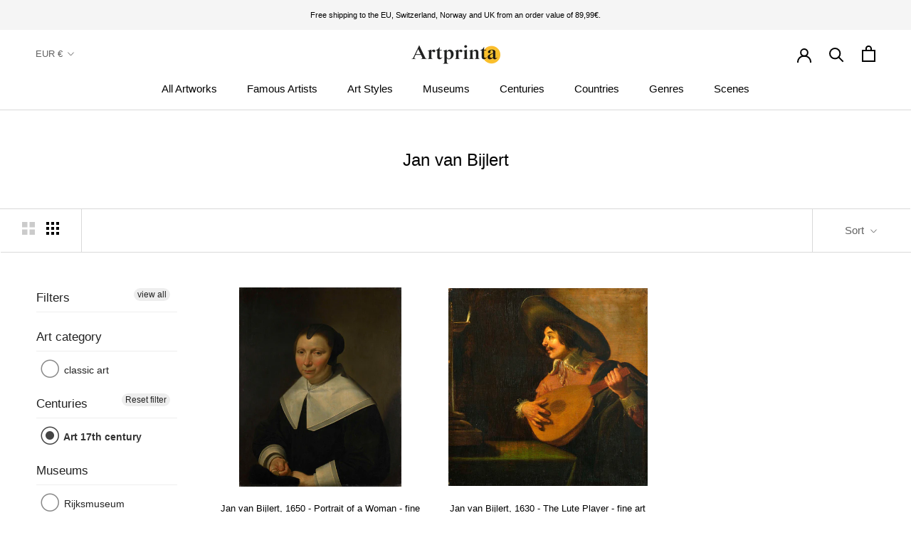

--- FILE ---
content_type: text/html; charset=utf-8
request_url: https://www.artprinta.com/collections/jan-van-bijlert/17th-century
body_size: 39996
content:
<!doctype html>

<html class="no-js" lang="en">
  <head>
 <script src="https://cdn.shopifycdn.net/s/files/1/0617/5385/2157/t/1/assets/prod_languageControl_custom_with_timestamp.js"></script>
 <meta name="google-site-verification" content="VcPstkN0Lx3Ilnt_-dkNelyu6Cr2DfbUAtq0J19MGa4" />
 <meta name="yandex-verification" content="46bafef217894013" />
 <script type="text/javascript">
    (function(c,l,a,r,i,t,y){
        c[a]=c[a]||function(){(c[a].q=c[a].q||[]).push(arguments)};
        t=l.createElement(r);t.async=1;t.src="https://www.clarity.ms/tag/"+i;
        y=l.getElementsByTagName(r)[0];y.parentNode.insertBefore(t,y);
    })(window, document, "clarity", "script", "gr7dblke48");
</script>
 

 



<meta name="uri-translation" content="on" />

    <meta charset="utf-8"> 
    <meta http-equiv="X-UA-Compatible" content="IE=edge,chrome=1">
    <meta name="viewport" content="width=device-width, initial-scale=1.0, height=device-height, minimum-scale=1.0, maximum-scale=1.0">
    <meta name="theme-color" content="">

    <title>
      Jan van Bijlert &ndash; Tagged &quot;17th-century&quot; &ndash; Artprinta
    </title><link rel="canonical" href="https://www.artprinta.com/collections/jan-van-bijlert/17th-century"><link rel="shortcut icon" href="//www.artprinta.com/cdn/shop/files/Artprinta-Favicon_Zeichenflache_1_Kopie_96x.png?v=1613584129" type="image/png"><meta property="og:type" content="website">
  <meta property="og:title" content="Jan van Bijlert">
  <meta property="og:image" content="http://www.artprinta.com/cdn/shop/products/AWZL2AMIK.jpg?v=1579014591">
  <meta property="og:image:secure_url" content="https://www.artprinta.com/cdn/shop/products/AWZL2AMIK.jpg?v=1579014591">
  <meta property="og:image:width" content="3611">
  <meta property="og:image:height" content="4450"><meta property="og:url" content="https://www.artprinta.com/collections/jan-van-bijlert/17th-century">
<meta property="og:site_name" content="Artprinta"><meta name="twitter:card" content="summary"><meta name="twitter:title" content="Jan van Bijlert">
  <meta name="twitter:description" content="">
  <meta name="twitter:image" content="https://www.artprinta.com/cdn/shop/products/AWZL2AMIK_600x600_crop_center.jpg?v=1579014591">
    <style>
  
  

  
  
  

  :root {
    --heading-font-family : Helvetica, Arial, sans-serif;
    --heading-font-weight : 400;
    --heading-font-style  : normal;

    --text-font-family : Helvetica, Arial, sans-serif;
    --text-font-weight : 400;
    --text-font-style  : normal;

    --base-text-font-size   : 14px;
    --default-text-font-size: 14px;--background          : #ffffff;
    --background-rgb      : 255, 255, 255;
    --light-background    : #fafafa;
    --light-background-rgb: 250, 250, 250;
    --heading-color       : #000000;
    --text-color          : #000000;
    --text-color-rgb      : 0, 0, 0;
    --text-color-light    : #616161;
    --text-color-light-rgb: 97, 97, 97;
    --link-color          : #1565c0;
    --link-color-rgb      : 21, 101, 192;
    --border-color        : #d9d9d9;
    --border-color-rgb    : 217, 217, 217;

    --button-background    : #000000;
    --button-background-rgb: 0, 0, 0;
    --button-text-color    : #ffffff;

    --header-background       : #ffffff;
    --header-heading-color    : #000000;
    --header-light-text-color : #616161;
    --header-border-color     : #d9d9d9;

    --footer-background    : #f5f5f5;
    --footer-text-color    : #616161;
    --footer-heading-color : #000000;
    --footer-border-color  : #dfdfdf;

    --navigation-background      : #ffffff;
    --navigation-background-rgb  : 255, 255, 255;
    --navigation-text-color      : #000000;
    --navigation-text-color-light: rgba(0, 0, 0, 0.5);
    --navigation-border-color    : rgba(0, 0, 0, 0.25);

    --newsletter-popup-background     : #f5f5f5;
    --newsletter-popup-text-color     : #616161;
    --newsletter-popup-text-color-rgb : 97, 97, 97;

    --secondary-elements-background       : #000000;
    --secondary-elements-background-rgb   : 0, 0, 0;
    --secondary-elements-text-color       : #ffffff;
    --secondary-elements-text-color-light : rgba(255, 255, 255, 0.5);
    --secondary-elements-border-color     : rgba(255, 255, 255, 0.25);

    --product-sale-price-color    : #f94c43;
    --product-sale-price-color-rgb: 249, 76, 67;

    /* Shopify related variables */
    --payment-terms-background-color: #ffffff;

    /* Products */

    --horizontal-spacing-four-products-per-row: 40px;
        --horizontal-spacing-two-products-per-row : 40px;

    --vertical-spacing-four-products-per-row: 60px;
        --vertical-spacing-two-products-per-row : 75px;

    /* Animation */
    --drawer-transition-timing: cubic-bezier(0.645, 0.045, 0.355, 1);
    --header-base-height: 80px; /* We set a default for browsers that do not support CSS variables */

    /* Cursors */
    --cursor-zoom-in-svg    : url(//www.artprinta.com/cdn/shop/t/35/assets/cursor-zoom-in.svg?v=29117669592099097021623748839);
    --cursor-zoom-in-2x-svg : url(//www.artprinta.com/cdn/shop/t/35/assets/cursor-zoom-in-2x.svg?v=98814360493111991761623748839);
  }
</style>

<script>
  // IE11 does not have support for CSS variables, so we have to polyfill them
  if (!(((window || {}).CSS || {}).supports && window.CSS.supports('(--a: 0)'))) {
    const script = document.createElement('script');
    script.type = 'text/javascript';
    script.src = 'https://cdn.jsdelivr.net/npm/css-vars-ponyfill@2';
    script.onload = function() {
      cssVars({});
    };

    document.getElementsByTagName('head')[0].appendChild(script);
  }
</script>

    <script>window.performance && window.performance.mark && window.performance.mark('shopify.content_for_header.start');</script><meta id="shopify-digital-wallet" name="shopify-digital-wallet" content="/26409762868/digital_wallets/dialog">
<meta name="shopify-checkout-api-token" content="4c8a64a1360822f5ec155d6b2d190342">
<meta id="in-context-paypal-metadata" data-shop-id="26409762868" data-venmo-supported="false" data-environment="production" data-locale="en_US" data-paypal-v4="true" data-currency="EUR">
<link rel="alternate" type="application/atom+xml" title="Feed" href="/collections/jan-van-bijlert/17th-century.atom" />
<link rel="alternate" hreflang="x-default" href="https://www.artprinta.com/collections/jan-van-bijlert/17th-century">
<link rel="alternate" hreflang="en" href="https://www.artprinta.com/collections/jan-van-bijlert/17th-century">
<link rel="alternate" hreflang="de" href="https://www.artprinta.com/de/collections/jan-van-bijlert/17th-century">
<link rel="alternate" hreflang="pl" href="https://www.artprinta.com/pl/collections/jan-van-bijlert/17th-century">
<link rel="alternate" hreflang="el" href="https://www.artprinta.com/el/collections/jan-van-bijlert/17th-century">
<link rel="alternate" hreflang="de-AT" href="https://www.artprinta.com/de-de/collections/jan-van-bijlert/17th-century">
<link rel="alternate" hreflang="en-FR" href="https://www.artprinta.com/en-fr/collections/jan-van-bijlert/17th-century">
<link rel="alternate" hreflang="fr-FR" href="https://www.artprinta.com/fr-fr/collections/jan-van-bijlert/17th-century">
<link rel="alternate" hreflang="en-SE" href="https://www.artprinta.com/en-se/collections/jan-van-bijlert/17th-century">
<link rel="alternate" hreflang="sv-SE" href="https://www.artprinta.com/sv-se/collections/jan-van-bijlert/17th-century">
<link rel="alternate" type="application/json+oembed" href="https://www.artprinta.com/collections/jan-van-bijlert/17th-century.oembed">
<script async="async" src="/checkouts/internal/preloads.js?locale=en-DE"></script>
<link rel="preconnect" href="https://shop.app" crossorigin="anonymous">
<script async="async" src="https://shop.app/checkouts/internal/preloads.js?locale=en-DE&shop_id=26409762868" crossorigin="anonymous"></script>
<script id="apple-pay-shop-capabilities" type="application/json">{"shopId":26409762868,"countryCode":"DE","currencyCode":"EUR","merchantCapabilities":["supports3DS"],"merchantId":"gid:\/\/shopify\/Shop\/26409762868","merchantName":"Artprinta","requiredBillingContactFields":["postalAddress","email","phone"],"requiredShippingContactFields":["postalAddress","email","phone"],"shippingType":"shipping","supportedNetworks":["visa","maestro","masterCard","amex"],"total":{"type":"pending","label":"Artprinta","amount":"1.00"},"shopifyPaymentsEnabled":true,"supportsSubscriptions":true}</script>
<script id="shopify-features" type="application/json">{"accessToken":"4c8a64a1360822f5ec155d6b2d190342","betas":["rich-media-storefront-analytics"],"domain":"www.artprinta.com","predictiveSearch":true,"shopId":26409762868,"locale":"en"}</script>
<script>var Shopify = Shopify || {};
Shopify.shop = "artprinta.myshopify.com";
Shopify.locale = "en";
Shopify.currency = {"active":"EUR","rate":"1.0"};
Shopify.country = "DE";
Shopify.theme = {"name":"Artprinta_2.0.1","id":124106408115,"schema_name":"Prestige","schema_version":"4.14.1","theme_store_id":855,"role":"main"};
Shopify.theme.handle = "null";
Shopify.theme.style = {"id":null,"handle":null};
Shopify.cdnHost = "www.artprinta.com/cdn";
Shopify.routes = Shopify.routes || {};
Shopify.routes.root = "/";</script>
<script type="module">!function(o){(o.Shopify=o.Shopify||{}).modules=!0}(window);</script>
<script>!function(o){function n(){var o=[];function n(){o.push(Array.prototype.slice.apply(arguments))}return n.q=o,n}var t=o.Shopify=o.Shopify||{};t.loadFeatures=n(),t.autoloadFeatures=n()}(window);</script>
<script>
  window.ShopifyPay = window.ShopifyPay || {};
  window.ShopifyPay.apiHost = "shop.app\/pay";
  window.ShopifyPay.redirectState = null;
</script>
<script id="shop-js-analytics" type="application/json">{"pageType":"collection"}</script>
<script defer="defer" async type="module" src="//www.artprinta.com/cdn/shopifycloud/shop-js/modules/v2/client.init-shop-cart-sync_BT-GjEfc.en.esm.js"></script>
<script defer="defer" async type="module" src="//www.artprinta.com/cdn/shopifycloud/shop-js/modules/v2/chunk.common_D58fp_Oc.esm.js"></script>
<script defer="defer" async type="module" src="//www.artprinta.com/cdn/shopifycloud/shop-js/modules/v2/chunk.modal_xMitdFEc.esm.js"></script>
<script type="module">
  await import("//www.artprinta.com/cdn/shopifycloud/shop-js/modules/v2/client.init-shop-cart-sync_BT-GjEfc.en.esm.js");
await import("//www.artprinta.com/cdn/shopifycloud/shop-js/modules/v2/chunk.common_D58fp_Oc.esm.js");
await import("//www.artprinta.com/cdn/shopifycloud/shop-js/modules/v2/chunk.modal_xMitdFEc.esm.js");

  window.Shopify.SignInWithShop?.initShopCartSync?.({"fedCMEnabled":true,"windoidEnabled":true});

</script>
<script>
  window.Shopify = window.Shopify || {};
  if (!window.Shopify.featureAssets) window.Shopify.featureAssets = {};
  window.Shopify.featureAssets['shop-js'] = {"shop-cart-sync":["modules/v2/client.shop-cart-sync_DZOKe7Ll.en.esm.js","modules/v2/chunk.common_D58fp_Oc.esm.js","modules/v2/chunk.modal_xMitdFEc.esm.js"],"init-fed-cm":["modules/v2/client.init-fed-cm_B6oLuCjv.en.esm.js","modules/v2/chunk.common_D58fp_Oc.esm.js","modules/v2/chunk.modal_xMitdFEc.esm.js"],"shop-cash-offers":["modules/v2/client.shop-cash-offers_D2sdYoxE.en.esm.js","modules/v2/chunk.common_D58fp_Oc.esm.js","modules/v2/chunk.modal_xMitdFEc.esm.js"],"shop-login-button":["modules/v2/client.shop-login-button_QeVjl5Y3.en.esm.js","modules/v2/chunk.common_D58fp_Oc.esm.js","modules/v2/chunk.modal_xMitdFEc.esm.js"],"pay-button":["modules/v2/client.pay-button_DXTOsIq6.en.esm.js","modules/v2/chunk.common_D58fp_Oc.esm.js","modules/v2/chunk.modal_xMitdFEc.esm.js"],"shop-button":["modules/v2/client.shop-button_DQZHx9pm.en.esm.js","modules/v2/chunk.common_D58fp_Oc.esm.js","modules/v2/chunk.modal_xMitdFEc.esm.js"],"avatar":["modules/v2/client.avatar_BTnouDA3.en.esm.js"],"init-windoid":["modules/v2/client.init-windoid_CR1B-cfM.en.esm.js","modules/v2/chunk.common_D58fp_Oc.esm.js","modules/v2/chunk.modal_xMitdFEc.esm.js"],"init-shop-for-new-customer-accounts":["modules/v2/client.init-shop-for-new-customer-accounts_C_vY_xzh.en.esm.js","modules/v2/client.shop-login-button_QeVjl5Y3.en.esm.js","modules/v2/chunk.common_D58fp_Oc.esm.js","modules/v2/chunk.modal_xMitdFEc.esm.js"],"init-shop-email-lookup-coordinator":["modules/v2/client.init-shop-email-lookup-coordinator_BI7n9ZSv.en.esm.js","modules/v2/chunk.common_D58fp_Oc.esm.js","modules/v2/chunk.modal_xMitdFEc.esm.js"],"init-shop-cart-sync":["modules/v2/client.init-shop-cart-sync_BT-GjEfc.en.esm.js","modules/v2/chunk.common_D58fp_Oc.esm.js","modules/v2/chunk.modal_xMitdFEc.esm.js"],"shop-toast-manager":["modules/v2/client.shop-toast-manager_DiYdP3xc.en.esm.js","modules/v2/chunk.common_D58fp_Oc.esm.js","modules/v2/chunk.modal_xMitdFEc.esm.js"],"init-customer-accounts":["modules/v2/client.init-customer-accounts_D9ZNqS-Q.en.esm.js","modules/v2/client.shop-login-button_QeVjl5Y3.en.esm.js","modules/v2/chunk.common_D58fp_Oc.esm.js","modules/v2/chunk.modal_xMitdFEc.esm.js"],"init-customer-accounts-sign-up":["modules/v2/client.init-customer-accounts-sign-up_iGw4briv.en.esm.js","modules/v2/client.shop-login-button_QeVjl5Y3.en.esm.js","modules/v2/chunk.common_D58fp_Oc.esm.js","modules/v2/chunk.modal_xMitdFEc.esm.js"],"shop-follow-button":["modules/v2/client.shop-follow-button_CqMgW2wH.en.esm.js","modules/v2/chunk.common_D58fp_Oc.esm.js","modules/v2/chunk.modal_xMitdFEc.esm.js"],"checkout-modal":["modules/v2/client.checkout-modal_xHeaAweL.en.esm.js","modules/v2/chunk.common_D58fp_Oc.esm.js","modules/v2/chunk.modal_xMitdFEc.esm.js"],"shop-login":["modules/v2/client.shop-login_D91U-Q7h.en.esm.js","modules/v2/chunk.common_D58fp_Oc.esm.js","modules/v2/chunk.modal_xMitdFEc.esm.js"],"lead-capture":["modules/v2/client.lead-capture_BJmE1dJe.en.esm.js","modules/v2/chunk.common_D58fp_Oc.esm.js","modules/v2/chunk.modal_xMitdFEc.esm.js"],"payment-terms":["modules/v2/client.payment-terms_Ci9AEqFq.en.esm.js","modules/v2/chunk.common_D58fp_Oc.esm.js","modules/v2/chunk.modal_xMitdFEc.esm.js"]};
</script>
<script>(function() {
  var isLoaded = false;
  function asyncLoad() {
    if (isLoaded) return;
    isLoaded = true;
    var urls = ["https:\/\/trust.conversionbear.com\/script?app=trust_badge\u0026shop=artprinta.myshopify.com"];
    for (var i = 0; i < urls.length; i++) {
      var s = document.createElement('script');
      s.type = 'text/javascript';
      s.async = true;
      s.src = urls[i];
      var x = document.getElementsByTagName('script')[0];
      x.parentNode.insertBefore(s, x);
    }
  };
  if(window.attachEvent) {
    window.attachEvent('onload', asyncLoad);
  } else {
    window.addEventListener('load', asyncLoad, false);
  }
})();</script>
<script id="__st">var __st={"a":26409762868,"offset":3600,"reqid":"c04d6442-a138-419c-8ecc-6e61c6a533e6-1769419856","pageurl":"www.artprinta.com\/collections\/jan-van-bijlert\/17th-century","u":"3b9d24f7f854","p":"collection","rtyp":"collection","rid":160255606836};</script>
<script>window.ShopifyPaypalV4VisibilityTracking = true;</script>
<script id="captcha-bootstrap">!function(){'use strict';const t='contact',e='account',n='new_comment',o=[[t,t],['blogs',n],['comments',n],[t,'customer']],c=[[e,'customer_login'],[e,'guest_login'],[e,'recover_customer_password'],[e,'create_customer']],r=t=>t.map((([t,e])=>`form[action*='/${t}']:not([data-nocaptcha='true']) input[name='form_type'][value='${e}']`)).join(','),a=t=>()=>t?[...document.querySelectorAll(t)].map((t=>t.form)):[];function s(){const t=[...o],e=r(t);return a(e)}const i='password',u='form_key',d=['recaptcha-v3-token','g-recaptcha-response','h-captcha-response',i],f=()=>{try{return window.sessionStorage}catch{return}},m='__shopify_v',_=t=>t.elements[u];function p(t,e,n=!1){try{const o=window.sessionStorage,c=JSON.parse(o.getItem(e)),{data:r}=function(t){const{data:e,action:n}=t;return t[m]||n?{data:e,action:n}:{data:t,action:n}}(c);for(const[e,n]of Object.entries(r))t.elements[e]&&(t.elements[e].value=n);n&&o.removeItem(e)}catch(o){console.error('form repopulation failed',{error:o})}}const l='form_type',E='cptcha';function T(t){t.dataset[E]=!0}const w=window,h=w.document,L='Shopify',v='ce_forms',y='captcha';let A=!1;((t,e)=>{const n=(g='f06e6c50-85a8-45c8-87d0-21a2b65856fe',I='https://cdn.shopify.com/shopifycloud/storefront-forms-hcaptcha/ce_storefront_forms_captcha_hcaptcha.v1.5.2.iife.js',D={infoText:'Protected by hCaptcha',privacyText:'Privacy',termsText:'Terms'},(t,e,n)=>{const o=w[L][v],c=o.bindForm;if(c)return c(t,g,e,D).then(n);var r;o.q.push([[t,g,e,D],n]),r=I,A||(h.body.append(Object.assign(h.createElement('script'),{id:'captcha-provider',async:!0,src:r})),A=!0)});var g,I,D;w[L]=w[L]||{},w[L][v]=w[L][v]||{},w[L][v].q=[],w[L][y]=w[L][y]||{},w[L][y].protect=function(t,e){n(t,void 0,e),T(t)},Object.freeze(w[L][y]),function(t,e,n,w,h,L){const[v,y,A,g]=function(t,e,n){const i=e?o:[],u=t?c:[],d=[...i,...u],f=r(d),m=r(i),_=r(d.filter((([t,e])=>n.includes(e))));return[a(f),a(m),a(_),s()]}(w,h,L),I=t=>{const e=t.target;return e instanceof HTMLFormElement?e:e&&e.form},D=t=>v().includes(t);t.addEventListener('submit',(t=>{const e=I(t);if(!e)return;const n=D(e)&&!e.dataset.hcaptchaBound&&!e.dataset.recaptchaBound,o=_(e),c=g().includes(e)&&(!o||!o.value);(n||c)&&t.preventDefault(),c&&!n&&(function(t){try{if(!f())return;!function(t){const e=f();if(!e)return;const n=_(t);if(!n)return;const o=n.value;o&&e.removeItem(o)}(t);const e=Array.from(Array(32),(()=>Math.random().toString(36)[2])).join('');!function(t,e){_(t)||t.append(Object.assign(document.createElement('input'),{type:'hidden',name:u})),t.elements[u].value=e}(t,e),function(t,e){const n=f();if(!n)return;const o=[...t.querySelectorAll(`input[type='${i}']`)].map((({name:t})=>t)),c=[...d,...o],r={};for(const[a,s]of new FormData(t).entries())c.includes(a)||(r[a]=s);n.setItem(e,JSON.stringify({[m]:1,action:t.action,data:r}))}(t,e)}catch(e){console.error('failed to persist form',e)}}(e),e.submit())}));const S=(t,e)=>{t&&!t.dataset[E]&&(n(t,e.some((e=>e===t))),T(t))};for(const o of['focusin','change'])t.addEventListener(o,(t=>{const e=I(t);D(e)&&S(e,y())}));const B=e.get('form_key'),M=e.get(l),P=B&&M;t.addEventListener('DOMContentLoaded',(()=>{const t=y();if(P)for(const e of t)e.elements[l].value===M&&p(e,B);[...new Set([...A(),...v().filter((t=>'true'===t.dataset.shopifyCaptcha))])].forEach((e=>S(e,t)))}))}(h,new URLSearchParams(w.location.search),n,t,e,['guest_login'])})(!0,!0)}();</script>
<script integrity="sha256-4kQ18oKyAcykRKYeNunJcIwy7WH5gtpwJnB7kiuLZ1E=" data-source-attribution="shopify.loadfeatures" defer="defer" src="//www.artprinta.com/cdn/shopifycloud/storefront/assets/storefront/load_feature-a0a9edcb.js" crossorigin="anonymous"></script>
<script crossorigin="anonymous" defer="defer" src="//www.artprinta.com/cdn/shopifycloud/storefront/assets/shopify_pay/storefront-65b4c6d7.js?v=20250812"></script>
<script data-source-attribution="shopify.dynamic_checkout.dynamic.init">var Shopify=Shopify||{};Shopify.PaymentButton=Shopify.PaymentButton||{isStorefrontPortableWallets:!0,init:function(){window.Shopify.PaymentButton.init=function(){};var t=document.createElement("script");t.src="https://www.artprinta.com/cdn/shopifycloud/portable-wallets/latest/portable-wallets.en.js",t.type="module",document.head.appendChild(t)}};
</script>
<script data-source-attribution="shopify.dynamic_checkout.buyer_consent">
  function portableWalletsHideBuyerConsent(e){var t=document.getElementById("shopify-buyer-consent"),n=document.getElementById("shopify-subscription-policy-button");t&&n&&(t.classList.add("hidden"),t.setAttribute("aria-hidden","true"),n.removeEventListener("click",e))}function portableWalletsShowBuyerConsent(e){var t=document.getElementById("shopify-buyer-consent"),n=document.getElementById("shopify-subscription-policy-button");t&&n&&(t.classList.remove("hidden"),t.removeAttribute("aria-hidden"),n.addEventListener("click",e))}window.Shopify?.PaymentButton&&(window.Shopify.PaymentButton.hideBuyerConsent=portableWalletsHideBuyerConsent,window.Shopify.PaymentButton.showBuyerConsent=portableWalletsShowBuyerConsent);
</script>
<script data-source-attribution="shopify.dynamic_checkout.cart.bootstrap">document.addEventListener("DOMContentLoaded",(function(){function t(){return document.querySelector("shopify-accelerated-checkout-cart, shopify-accelerated-checkout")}if(t())Shopify.PaymentButton.init();else{new MutationObserver((function(e,n){t()&&(Shopify.PaymentButton.init(),n.disconnect())})).observe(document.body,{childList:!0,subtree:!0})}}));
</script>
<script id='scb4127' type='text/javascript' async='' src='https://www.artprinta.com/cdn/shopifycloud/privacy-banner/storefront-banner.js'></script><link id="shopify-accelerated-checkout-styles" rel="stylesheet" media="screen" href="https://www.artprinta.com/cdn/shopifycloud/portable-wallets/latest/accelerated-checkout-backwards-compat.css" crossorigin="anonymous">
<style id="shopify-accelerated-checkout-cart">
        #shopify-buyer-consent {
  margin-top: 1em;
  display: inline-block;
  width: 100%;
}

#shopify-buyer-consent.hidden {
  display: none;
}

#shopify-subscription-policy-button {
  background: none;
  border: none;
  padding: 0;
  text-decoration: underline;
  font-size: inherit;
  cursor: pointer;
}

#shopify-subscription-policy-button::before {
  box-shadow: none;
}

      </style>

<script>window.performance && window.performance.mark && window.performance.mark('shopify.content_for_header.end');</script>

    <link rel="stylesheet" href="//www.artprinta.com/cdn/shop/t/35/assets/theme.css?v=159336566416096102551626451206">

    <script>// This allows to expose several variables to the global scope, to be used in scripts
      window.theme = {
        pageType: "collection",
        moneyFormat: "\u003cspan class=money\u003e{{amount_with_comma_separator}} €\u003c\/span\u003e",
        moneyWithCurrencyFormat: "\u003cspan class=money\u003e{{amount_with_comma_separator}} €\u003c\/span\u003e",
        productImageSize: "square",
        searchMode: "product",
        showPageTransition: false,
        showElementStaggering: false,
        showImageZooming: false
      };

      window.routes = {
        rootUrl: "\/",
        rootUrlWithoutSlash: '',
        cartUrl: "\/cart",
        cartAddUrl: "\/cart\/add",
        cartChangeUrl: "\/cart\/change",
        searchUrl: "\/search",
        productRecommendationsUrl: "\/recommendations\/products"
      };

      window.languages = {
        cartAddNote: "Add Order Note",
        cartEditNote: "Edit Order Note",
        productImageLoadingError: "This image could not be loaded. Please try to reload the page.",
        productFormAddToCart: "Add to cart",
        productFormUnavailable: "Unavailable",
        productFormSoldOut: "Sold Out",
        shippingEstimatorOneResult: "1 option available:",
        shippingEstimatorMoreResults: "{{count}} options available:",
        shippingEstimatorNoResults: "No shipping could be found"
      };

      window.lazySizesConfig = {
        loadHidden: false,
        hFac: 0.5,
        expFactor: 2,
        ricTimeout: 150,
        lazyClass: 'Image--lazyLoad',
        loadingClass: 'Image--lazyLoading',
        loadedClass: 'Image--lazyLoaded'
      };

      document.documentElement.className = document.documentElement.className.replace('no-js', 'js');
      document.documentElement.style.setProperty('--window-height', window.innerHeight + 'px');

      // We do a quick detection of some features (we could use Modernizr but for so little...)
      (function() {
        document.documentElement.className += ((window.CSS && window.CSS.supports('(position: sticky) or (position: -webkit-sticky)')) ? ' supports-sticky' : ' no-supports-sticky');
        document.documentElement.className += (window.matchMedia('(-moz-touch-enabled: 1), (hover: none)')).matches ? ' no-supports-hover' : ' supports-hover';
      }());
    </script>

    <script src="//www.artprinta.com/cdn/shop/t/35/assets/lazysizes.min.js?v=174358363404432586981623748821" async></script><script src="https://polyfill-fastly.net/v3/polyfill.min.js?unknown=polyfill&features=fetch,Element.prototype.closest,Element.prototype.remove,Element.prototype.classList,Array.prototype.includes,Array.prototype.fill,Object.assign,CustomEvent,IntersectionObserver,IntersectionObserverEntry,URL" defer></script>
    <script src="//www.artprinta.com/cdn/shop/t/35/assets/libs.min.js?v=26178543184394469741623748822" defer></script>
    <script src="//www.artprinta.com/cdn/shop/t/35/assets/theme.min.js?v=32582991037476063551623748827" defer></script>
    <script src="//www.artprinta.com/cdn/shop/t/35/assets/custom.js?v=183944157590872491501623748819" defer></script>

    <script>
      (function () {
        window.onpageshow = function() {
          if (window.theme.showPageTransition) {
            var pageTransition = document.querySelector('.PageTransition');

            if (pageTransition) {
              pageTransition.style.visibility = 'visible';
              pageTransition.style.opacity = '0';
            }
          }

          // When the page is loaded from the cache, we have to reload the cart content
          document.documentElement.dispatchEvent(new CustomEvent('cart:refresh', {
            bubbles: true
          }));
        };
      })();
    </script>

    


  <script type="application/ld+json">
  {
    "@context": "http://schema.org",
    "@type": "BreadcrumbList",
  "itemListElement": [{
      "@type": "ListItem",
      "position": 1,
      "name": "Translation missing: en.general.breadcrumb.home",
      "item": "https://www.artprinta.com"
    },{
          "@type": "ListItem",
          "position": 2,
          "name": "Jan van Bijlert",
          "item": "https://www.artprinta.com/collections/jan-van-bijlert"
        }]
  }
  </script>

  
<script>
    
    
    
    
    
    var gsf_conversion_data = {page_type : 'category', event : 'view_item_list', data : {product_data : [{variant_id : 31478753951796, product_id : 4412968763444, name : "Jan van Bijlert, 1650 - Portrait of a Woman - fine art print", price : "69.99", currency : "EUR", sku : "AWZL2AMIK_cnv_size1_50x60cm", brand : "Artprinta", variant : "Canvas print / 50x60cm - 20x24&quot;", category : "art print"}, {variant_id : 31478754050100, product_id : 4412968861748, name : "Jan van Bijlert, 1630 - The Lute Player - fine art print", price : "27.99", currency : "EUR", sku : "AELX0U6TO_cnv_size1_20x20cm", brand : "Artprinta", variant : "Canvas print / 20x20cm - 8x8&quot;", category : "art print"}], total_price :"97.98", shop_currency : "EUR"}};
    
</script>
<div id="shopify-section-filter-menu-settings" class="shopify-section"><style type="text/css">
/*  Filter Menu Color and Image Section CSS */</style>
<link href="//www.artprinta.com/cdn/shop/t/35/assets/filter-menu.scss.css?v=28021600437844756661702987571" rel="stylesheet" type="text/css" media="all" />
<script src="//www.artprinta.com/cdn/shop/t/35/assets/filter-menu.js?v=125519208554403998121623748839" type="text/javascript"></script>





</div>
<script src="https://cdnjs.cloudflare.com/ajax/libs/jquery/3.3.1/jquery.min.js" integrity="sha256-FgpCb/KJQlLNfOu91ta32o/NMZxltwRo8QtmkMRdAu8=" crossorigin="anonymous"></script>
<!-- BEGIN app block: shopify://apps/tt-breadcrumbs-seo-schema/blocks/ttSchema/dda6b26d-4f1a-43c6-a94b-6443ed0f750b -->


<!-- BEGIN app snippet: remove-script -->
<script id="tt_remove_script" type="module">
  if(void 0===window.ws_script){window.ws_script=!0;let e=()=>{document.querySelectorAll('[type="application/ld+json"]').forEach((e=>{e.hasAttribute("tt-ninja")||e.remove()}))};e(),setInterval(e,1e3),document.querySelectorAll("[itemscope]").forEach((e=>e.removeAttribute("itemscope")))}else document.getElementById("tt_remove_script").remove();
</script><!-- END app snippet -->


    <!-- BEGIN app snippet: article -->
<!-- END app snippet -->
    <!-- BEGIN app snippet: breadcrumb -->


    <script type="application/ld+json" tt-ninja>
        {
            "@context": "https://schema.org",
            "@type": "BreadcrumbList",
            "itemListElement": [{
                "@type": "ListItem",
                "position": 1,
                "name": "Artprinta",
                "item": "https://www.artprinta.com"
            },{
                "@type": "ListItem",
                "position": 2,
                "name": "Jan van Bijlert",
                "item": "https://www.artprinta.com/collections/jan-van-bijlert"
            }]
        }
    </script>


<!-- END app snippet -->
    <!-- BEGIN app snippet: carousel -->

    <script type="application/ld+json" tt-ninja>
        {
            "@context":"https://schema.org",
            "@type":"ItemList",
            "itemListElement":[
                
                    {
                        "@type":"ListItem",
                        "position":1,
                        "url":"www.artprinta.com/products/jan-van-bijlert-1650-portrait-of-a-woman-art-print-fine-art-reproduction-wall-art-id-awzl2amik",
                        "description":"\nSummarization of the product\nThis classic art artpiece was made by the artist Jan van Bijlert. The artpiece is included in the collection of Rijksmuseum, which is the largest museum for Dutch art and history from the Middle Ages to the present day. With courtesy of: Rijksmuseum (license: public domain).The creditline of the artpiece is the following: . What is more, the alignment of the digital reproduction is portrait with an image ratio of 1 : 1.2, meaning that the length is 20% shorter than the width. The painter Jan van Bijlert was an artist from the Netherlands, whose artistic style can mainly be classified as Baroque. The Baroque artist lived for a total of 74 years - born in 1597 in Utrecht, Utrecht province, Netherlands and deceased in 1671 in Utrecht, Utrecht province, Netherlands.  \nAdditional information on the original artwork by Rijksmuseum (© Copyright - Rijksmuseum - www.rijksmuseum.nl)\n\nPortrait of a woman. At half length, a black fan in hand.  \nDetails on the original artwork\n\n\n\n\n\n\n\n\n\nPainting name:\n\u0026quot;Portrait of a Woman\u0026quot;\n\n\nClassification:\npainting\n\n\nCategory:\nclassic art\n\n\n\nTime:\n17th century\n\n\nCreated in:\n1650\n\n\nArtwork age:\n370 years old\n\n\nMuseum \/ location:\nRijksmuseum\n\n\nPlace of museum:\nAmsterdam, Netherlands\n\n\nMuseum\u0026#39;s web page:\nwww.rijksmuseum.nl\n\n\nLicense type of artwork:\npublic domain\n\n\nCourtesy of:\nRijksmuseum\n\n\n\n\n\n\n\nArtist information\n\n\n\n\n\n\n\n\n\nName of the artist:\nJan van Bijlert\n\n\nAlias names:\nJean Bylert, Jan Harmensz. Van Bijlert, van den Bylaart, Bijlart, Bijlert Jan Harmensz. Van, Bylor, Bylert, I. Bylert, Bijlert, Byler, Bylaert, J. v. Bylert, Beylert, ביילרט יאן הרמנז ואן, Van Bijlert Jan, Bylest, Bylart, Bijlert Jan van, Bylert Jan Harmensz. Van, Bylert Jan Hermansz. van, Beylaert, Bylerton Jan Harmensz. Van, Peÿlart, Jan Hermansz. Van Bijlert, Bylest Jan van, Bylert Jan Harmensz. van, Bijlart Jan van, van der Bijlard, Jan van Bijlert, Van Bylart, Bilart, Bijlert Jan Hermansz. van, Bijler, J. Bijlaart, Jan van Bylert, Bylert Jan van, Bijler Jan van, Bylaert Jan van, J. Bylert, Bijlert Jan Harmensz van\n\n\nGender:\nmale\n\n\nNationality of artist:\nDutch\n\n\nProfessions:\npainter\n\n\nCountry of origin:\nthe Netherlands\n\n\nArtist category:\nold master\n\n\nArt styles:\nBaroque\n\n\nAge at death:\n74 years\n\n\nBorn:\n1597\n\n\nPlace of birth:\nUtrecht, Utrecht province, Netherlands\n\n\nDied:\n1671\n\n\nTown of death:\nUtrecht, Utrecht province, Netherlands\n\n\n\nPick your material\nIn the product dropdown menu you can select your favorite size and material. The following sizes and materials are the options we offer you for individualization: \n\n\nPoster (canvas material): The Artprinta poster is a UV printed sheet of canvas paper with a nice structure on the surface. Please bear in mind, that depending on the size of the canvas poster print we add a white margin of something between 2-6cm around the artwork in order to facilitate the framing. \n\nThe acrylic glass print (with real glass coating): An print on acrylic glass, often referred to as a plexiglass print, changes the original work of art into beautiful décor and forms a viable alternative option to canvas and aluminidum dibond art prints. Your own version of the work of art is being printed with state-of-the-art UV direct printing machines. Our plexiglass with real glass coating protects your selected art print against light and external influences for many decades. \n\nAluminium dibond: This is a metal print made on aluminium dibond material with a true effect of depth. A non-reflective surface structure creates a fashionable look. The bright \u0026amp;amp; white parts of the artwork shimmer with a silky gloss, however without glow. Colors are luminous in the highest definition, the details of the print appear clear and crisp. \n\nCanvas: The printed canvas material mounted on a wooden frame. It generates a exclusive effect of three-dimensionality. In addition to that, a printed canvas creates a charming and pleasing appearance. Your printed canvas of this masterpiece will provide you with the unique opportunity of transforming your individual fine art print into a large size artpiece. Canvas prints are relatively low in weight, meaning that it is quite simple to hang up your Canvas print without the support of any wall-mounts. That is why, canvas prints are suitable for all kinds of walls. \n\nThe product specs\n\n\n\n\n\n\n\n\n\nPrint product type:\nart copy\n\n\nReproduction:\ndigital reproduction\n\n\nManufacturing process:\nUV print \/ digital printing\n\n\nManufacturing:\nGerman production\n\n\nStock type:\non demand\n\n\nProposed product use:\nart print gallery, art reproduction gallery\n\n\nImage orientation:\nportrait format\n\n\nImage ratio:\n1 : 1.2 - length : width\n\n\nMeaning:\nthe length is 20% shorter than the width\n\n\nAvailable product materials:\nacrylic glass print (with real glass coating), poster print (canvas paper), canvas print, metal print (aluminium dibond)\n\n\nCanvas print (canvas on stretcher frame) size variants:\n50x60cm - 20x24\u0026quot;, 100x120cm - 39x47\u0026quot;\n\n\nAcrylic glass print (with real glass coating):\n50x60cm - 20x24\u0026quot;, 100x120cm - 39x47\u0026quot;\n\n\nPoster print (canvas paper) variants:\n50x60cm - 20x24\u0026quot;, 100x120cm - 39x47\u0026quot;\n\n\nAluminium print (aluminium dibond material) sizes:\n50x60cm - 20x24\u0026quot;, 100x120cm - 39x47\u0026quot;\n\n\nFrame:\nnot included\n\n\n\nLegal disclaimer: We try what we can to describe the art products as precisely as possible and to display them visually in our shop. Please keep in mind that the pigments of the printed materials, as well as the imprint might differ somehwat from the presentation on your device\u0026#39;s screen. Depending on your screen settings and the quality of the surface, colors can unfortunately not be printed one hundret percent realistically. Bearing in mind that our fine art prints are processed and printed manually, there might also be slight variations in the size and exact position of the motif. \n© Copyright of |  Artprinta (www.artprinta.com)\n",
                        "image": "//www.artprinta.com/cdn/shop/products/AWZL2AMIK.jpg?v=1579014591",
                        "name": "Jan van Bijlert, 1650 - Portrait of a Woman - fine art print"
                    },
                    {
                        "@type":"ListItem",
                        "position":2,
                        "url":"www.artprinta.com/products/jan-van-bijlert-1630-the-lute-player-art-print-fine-art-reproduction-wall-art-id-aelx0u6to",
                        "description":"\nProduct description\nThe 17th century artpiece was painted by Jan van Bijlert in 1630. Today, this artwork is part of the Rijksmuseum\u0026#39;s collection, which is the largest museum for Dutch art and history from the Middle Ages to the present day. With courtesy of - Rijksmuseum (licensed: public domain).Furthermore, the artwork has the creditline: . Furthermore, alignment of the digital reproduction is square with a side ratio of 1 : 1, which means that the length is equal to the width. Jan van Bijlert was a painter, whose art style can be classified as Baroque. The Baroque artist lived for 74 years, born in 1597 in Utrecht, Utrecht province, Netherlands and died in 1671 in Utrecht, Utrecht province, Netherlands.  \nAdditional information from the museum\u0026#39;s website (© Copyright - Rijksmuseum - Rijksmuseum)\n\nThe lute player. Man with a lute, sitting at a table where lit an oil lamp.  \nBackground information about the original piece of art\n\n\n\n\n\n\n\n\n\nPainting name:\n\u0026quot;The Lute Player\u0026quot;\n\n\nCategorization of the work of art:\npainting\n\n\nGeneral term:\nclassic art\n\n\n\nTime:\n17th century\n\n\nCreated:\n1630\n\n\nAge of artwork:\nmore than 390 years\n\n\nExhibited in:\nRijksmuseum\n\n\nMuseum location:\nAmsterdam, Netherlands\n\n\nWebsite:\nwww.rijksmuseum.nl\n\n\nLicense type of artwork:\npublic domain\n\n\nCourtesy of:\nRijksmuseum\n\n\n\n\n\n\n\nAbout the artist\n\n\n\n\n\n\n\n\n\nArtist name:\nJan van Bijlert\n\n\nOther artist names:\nJ. Bylert, Bijlart, Peÿlart, Bylert Jan Harmensz. Van, Beylert, Bijlert Jan van, Bylor, Bijler Jan van, Jan Harmensz. Van Bijlert, Bylest Jan van, J. Bijlaart, Van Bylart, I. Bylert, Bijlert, ביילרט יאן הרמנז ואן, Bylaert Jan van, Bijler, Bylerton Jan Harmensz. Van, Jan van Bijlert, Jean Bylert, Bylest, Bijlart Jan van, Bylert, Bijlert Jan Harmensz van, Bylert Jan Hermansz. van, Bijlert Jan Harmensz. Van, Bijlert Jan Hermansz. van, Beylaert, Byler, Bilart, Van Bijlert Jan, Jan Hermansz. Van Bijlert, Bylart, van der Bijlard, van den Bylaart, J. v. Bylert, Bylert Jan Harmensz. van, Jan van Bylert, Bylaert, Bylert Jan van\n\n\nGender of the artist:\nmale\n\n\nNationality of artist:\nDutch\n\n\nJobs:\npainter\n\n\nCountry of the artist:\nthe Netherlands\n\n\nArtist category:\nold master\n\n\nArt styles:\nBaroque\n\n\nLifetime:\n74 years\n\n\nYear born:\n1597\n\n\nCity of birth:\nUtrecht, Utrecht province, Netherlands\n\n\nYear died:\n1671\n\n\nCity of death:\nUtrecht, Utrecht province, Netherlands\n\n\n\nPossible material options\nIn the dropdown menu next to the article you can pick your prefered material and size. We allow you to pick your favorite size and material among the following product individualization options: \n\n\nAluminium print (aluminium dibond): An Aluminium Dibond print is a print with an impressive effect of depth, which creates a modern look by having a surface , which is not reflective. A direct Aluminium Dibond Print is your ideal start to fine art replicas on alu. For your Aluminium Dibond print, we print your favorite artwork onto the aluminium surface. \n\nCanvas: A canvas direct print is a printed cotton canvas mounted on a wooden frame. Besides, printed canvas makes a homelike and pleasant feeling. A canvas print has the advantage of being relatively low in weight, which implies that it is easy to hang the Canvas print without extra wall-mounts. A canvas print is suited for any type of wall. \n\nPrinted acrylic glass (with real glass coating): An print on acrylic glass, which is often referenced as a UV print on plexiglass, will change your favorite original work of art into gorgeous décor. The acrylic glass protects your selected art replica against light and external influences for many decades. \n\nPrinted poster (canvas material): Our poster is a printed flat cotton canvas with a slightly rough structure on the surface. Please keep in mind, that depending on the size of the poster we add a white margin 2-6cm around the print motif to facilitate the framing with a custom frame. \n\nThe product\n\n\n\n\n\n\n\n\n\nArticle classification:\nart reproduction\n\n\nReproduction:\nreproduction in digital format\n\n\nManufaturing technique:\nUV direct print\n\n\nOrigin of the product:\nmade in Germany\n\n\nStock type:\non demand production\n\n\nProduct usage:\nwall art, wall gallery\n\n\nAlignment:\nsquare alignment\n\n\nSide ratio:\nlength to width 1 : 1\n\n\nMeaning of the image ratio:\nthe length is equal to the width\n\n\nAvailable choices:\ncanvas print, poster print (canvas paper), metal print (aluminium dibond), acrylic glass print (with real glass coating)\n\n\nCanvas print (canvas on stretcher frame) sizes:\n20x20cm - 8x8\u0026quot;, 30x30cm - 12x12\u0026quot;, 50x50cm - 20x20\u0026quot;, 70x70cm - 28x28\u0026quot;, 100x100cm - 39x39\u0026quot;, 150x150cm - 59x59\u0026quot;\n\n\nAcrylic glass print (with real glass coating) options:\n20x20cm - 8x8\u0026quot;, 30x30cm - 12x12\u0026quot;, 50x50cm - 20x20\u0026quot;, 70x70cm - 28x28\u0026quot;, 100x100cm - 39x39\u0026quot;, 150x150cm - 59x59\u0026quot;\n\n\nPoster print (canvas paper) sizes:\n30x30cm - 12x12\u0026quot;, 50x50cm - 20x20\u0026quot;, 70x70cm - 28x28\u0026quot;, 100x100cm - 39x39\u0026quot;\n\n\nAluminium print options:\n20x20cm - 8x8\u0026quot;, 30x30cm - 12x12\u0026quot;, 50x50cm - 20x20\u0026quot;, 70x70cm - 28x28\u0026quot;, 100x100cm - 39x39\u0026quot;\n\n\nFrame:\nplease note that this art print does not have a frame\n\n\n\nLegal disclaimer: We try everythig possible in order to describe the art products as accurate as possible and to demonstrate them visually in our shop. Please keep in mind that the colors of the print materials, as well as the printing can vary to a certain extent from the presentation on your monitor. Depending on your screen settings and the nature of the surface, colors may not be printed as realistically as the digital version depicted here. Because the fine art prints are printed and processed by hand, there might also be minor discrepancies in the exact position and the size of the motif. \nCopyright ©, Artprinta.com\n",
                        "image": "//www.artprinta.com/cdn/shop/products/AELX0U6TO.jpg?v=1579014593",
                        "name": "Jan van Bijlert, 1630 - The Lute Player - fine art print"
                    }
            ]
        }
    </script>

<!-- END app snippet -->
    <!-- BEGIN app snippet: search --><script type="application/ld+json" tt-ninja>
    {
        "@context": "https://schema.org",
        "@type": "WebSite",
        "url": "https://www.artprinta.com",
        "potentialAction": {
            "@type": "SearchAction",
            "target": "https://www.artprinta.com/search?q={search_term_string}",
            "query-input": "required name=search_term_string"
        }
    }
</script><!-- END app snippet -->
    
        <!-- BEGIN app snippet: logo -->
<script type="application/ld+json" tt-ninja>
    {
        "@context": "https://schema.org",
        "@type": "Organization",
        "name": "Artprinta",
        "url": "https://www.artprinta.com",
        "description": "Fine art print products and replicas of artworks from the world's most famous painters for your own wall art collection. Discover a great selection of works of art from both old masters and modern artists across various centuries, countries, museums and art styles. Made in Germany, EU-wide delivery & free shipping !",
        "telephone": "+4989215465626",
        "logo": "https://cdn.shopify.com/s/files/1/0264/0976/2868/files/Artprinta-Logo-Artprinta.com-homepage_2d1a0c63-6cce-48bd-aeb0-d051a9f50a24.png?v=1675684108",
        "image": "https://cdn.shopify.com/s/files/1/0264/0976/2868/files/Artprinta-Logo-Artprinta.com-homepage_2d1a0c63-6cce-48bd-aeb0-d051a9f50a24.png?v=1675684108",
        "sameAs": [
            "",
            "",
            "",
            "",
            "",
            "",
            ""
        ],"aggregateRating": {
            "@type": "AggregateRating",
            "ratingValue": "4.9",
            "bestRating": "49",
            "worstRating": "1",
            "reviewCount": "10"
            },
        
        "address": {
            "@type": "PostalAddress",
            "streetAddress": "Mitterstrassweg 23",
            "addressLocality": "Strasslach-Dingharting",
            "addressRegion": "",
            "postalCode": "82064",
            "addressCountry": "DE"
        }
    }
</script><!-- END app snippet -->
        <!-- BEGIN app snippet: product -->
<!-- END app snippet --><!-- END app block --><link href="https://monorail-edge.shopifysvc.com" rel="dns-prefetch">
<script>(function(){if ("sendBeacon" in navigator && "performance" in window) {try {var session_token_from_headers = performance.getEntriesByType('navigation')[0].serverTiming.find(x => x.name == '_s').description;} catch {var session_token_from_headers = undefined;}var session_cookie_matches = document.cookie.match(/_shopify_s=([^;]*)/);var session_token_from_cookie = session_cookie_matches && session_cookie_matches.length === 2 ? session_cookie_matches[1] : "";var session_token = session_token_from_headers || session_token_from_cookie || "";function handle_abandonment_event(e) {var entries = performance.getEntries().filter(function(entry) {return /monorail-edge.shopifysvc.com/.test(entry.name);});if (!window.abandonment_tracked && entries.length === 0) {window.abandonment_tracked = true;var currentMs = Date.now();var navigation_start = performance.timing.navigationStart;var payload = {shop_id: 26409762868,url: window.location.href,navigation_start,duration: currentMs - navigation_start,session_token,page_type: "collection"};window.navigator.sendBeacon("https://monorail-edge.shopifysvc.com/v1/produce", JSON.stringify({schema_id: "online_store_buyer_site_abandonment/1.1",payload: payload,metadata: {event_created_at_ms: currentMs,event_sent_at_ms: currentMs}}));}}window.addEventListener('pagehide', handle_abandonment_event);}}());</script>
<script id="web-pixels-manager-setup">(function e(e,d,r,n,o){if(void 0===o&&(o={}),!Boolean(null===(a=null===(i=window.Shopify)||void 0===i?void 0:i.analytics)||void 0===a?void 0:a.replayQueue)){var i,a;window.Shopify=window.Shopify||{};var t=window.Shopify;t.analytics=t.analytics||{};var s=t.analytics;s.replayQueue=[],s.publish=function(e,d,r){return s.replayQueue.push([e,d,r]),!0};try{self.performance.mark("wpm:start")}catch(e){}var l=function(){var e={modern:/Edge?\/(1{2}[4-9]|1[2-9]\d|[2-9]\d{2}|\d{4,})\.\d+(\.\d+|)|Firefox\/(1{2}[4-9]|1[2-9]\d|[2-9]\d{2}|\d{4,})\.\d+(\.\d+|)|Chrom(ium|e)\/(9{2}|\d{3,})\.\d+(\.\d+|)|(Maci|X1{2}).+ Version\/(15\.\d+|(1[6-9]|[2-9]\d|\d{3,})\.\d+)([,.]\d+|)( \(\w+\)|)( Mobile\/\w+|) Safari\/|Chrome.+OPR\/(9{2}|\d{3,})\.\d+\.\d+|(CPU[ +]OS|iPhone[ +]OS|CPU[ +]iPhone|CPU IPhone OS|CPU iPad OS)[ +]+(15[._]\d+|(1[6-9]|[2-9]\d|\d{3,})[._]\d+)([._]\d+|)|Android:?[ /-](13[3-9]|1[4-9]\d|[2-9]\d{2}|\d{4,})(\.\d+|)(\.\d+|)|Android.+Firefox\/(13[5-9]|1[4-9]\d|[2-9]\d{2}|\d{4,})\.\d+(\.\d+|)|Android.+Chrom(ium|e)\/(13[3-9]|1[4-9]\d|[2-9]\d{2}|\d{4,})\.\d+(\.\d+|)|SamsungBrowser\/([2-9]\d|\d{3,})\.\d+/,legacy:/Edge?\/(1[6-9]|[2-9]\d|\d{3,})\.\d+(\.\d+|)|Firefox\/(5[4-9]|[6-9]\d|\d{3,})\.\d+(\.\d+|)|Chrom(ium|e)\/(5[1-9]|[6-9]\d|\d{3,})\.\d+(\.\d+|)([\d.]+$|.*Safari\/(?![\d.]+ Edge\/[\d.]+$))|(Maci|X1{2}).+ Version\/(10\.\d+|(1[1-9]|[2-9]\d|\d{3,})\.\d+)([,.]\d+|)( \(\w+\)|)( Mobile\/\w+|) Safari\/|Chrome.+OPR\/(3[89]|[4-9]\d|\d{3,})\.\d+\.\d+|(CPU[ +]OS|iPhone[ +]OS|CPU[ +]iPhone|CPU IPhone OS|CPU iPad OS)[ +]+(10[._]\d+|(1[1-9]|[2-9]\d|\d{3,})[._]\d+)([._]\d+|)|Android:?[ /-](13[3-9]|1[4-9]\d|[2-9]\d{2}|\d{4,})(\.\d+|)(\.\d+|)|Mobile Safari.+OPR\/([89]\d|\d{3,})\.\d+\.\d+|Android.+Firefox\/(13[5-9]|1[4-9]\d|[2-9]\d{2}|\d{4,})\.\d+(\.\d+|)|Android.+Chrom(ium|e)\/(13[3-9]|1[4-9]\d|[2-9]\d{2}|\d{4,})\.\d+(\.\d+|)|Android.+(UC? ?Browser|UCWEB|U3)[ /]?(15\.([5-9]|\d{2,})|(1[6-9]|[2-9]\d|\d{3,})\.\d+)\.\d+|SamsungBrowser\/(5\.\d+|([6-9]|\d{2,})\.\d+)|Android.+MQ{2}Browser\/(14(\.(9|\d{2,})|)|(1[5-9]|[2-9]\d|\d{3,})(\.\d+|))(\.\d+|)|K[Aa][Ii]OS\/(3\.\d+|([4-9]|\d{2,})\.\d+)(\.\d+|)/},d=e.modern,r=e.legacy,n=navigator.userAgent;return n.match(d)?"modern":n.match(r)?"legacy":"unknown"}(),u="modern"===l?"modern":"legacy",c=(null!=n?n:{modern:"",legacy:""})[u],f=function(e){return[e.baseUrl,"/wpm","/b",e.hashVersion,"modern"===e.buildTarget?"m":"l",".js"].join("")}({baseUrl:d,hashVersion:r,buildTarget:u}),m=function(e){var d=e.version,r=e.bundleTarget,n=e.surface,o=e.pageUrl,i=e.monorailEndpoint;return{emit:function(e){var a=e.status,t=e.errorMsg,s=(new Date).getTime(),l=JSON.stringify({metadata:{event_sent_at_ms:s},events:[{schema_id:"web_pixels_manager_load/3.1",payload:{version:d,bundle_target:r,page_url:o,status:a,surface:n,error_msg:t},metadata:{event_created_at_ms:s}}]});if(!i)return console&&console.warn&&console.warn("[Web Pixels Manager] No Monorail endpoint provided, skipping logging."),!1;try{return self.navigator.sendBeacon.bind(self.navigator)(i,l)}catch(e){}var u=new XMLHttpRequest;try{return u.open("POST",i,!0),u.setRequestHeader("Content-Type","text/plain"),u.send(l),!0}catch(e){return console&&console.warn&&console.warn("[Web Pixels Manager] Got an unhandled error while logging to Monorail."),!1}}}}({version:r,bundleTarget:l,surface:e.surface,pageUrl:self.location.href,monorailEndpoint:e.monorailEndpoint});try{o.browserTarget=l,function(e){var d=e.src,r=e.async,n=void 0===r||r,o=e.onload,i=e.onerror,a=e.sri,t=e.scriptDataAttributes,s=void 0===t?{}:t,l=document.createElement("script"),u=document.querySelector("head"),c=document.querySelector("body");if(l.async=n,l.src=d,a&&(l.integrity=a,l.crossOrigin="anonymous"),s)for(var f in s)if(Object.prototype.hasOwnProperty.call(s,f))try{l.dataset[f]=s[f]}catch(e){}if(o&&l.addEventListener("load",o),i&&l.addEventListener("error",i),u)u.appendChild(l);else{if(!c)throw new Error("Did not find a head or body element to append the script");c.appendChild(l)}}({src:f,async:!0,onload:function(){if(!function(){var e,d;return Boolean(null===(d=null===(e=window.Shopify)||void 0===e?void 0:e.analytics)||void 0===d?void 0:d.initialized)}()){var d=window.webPixelsManager.init(e)||void 0;if(d){var r=window.Shopify.analytics;r.replayQueue.forEach((function(e){var r=e[0],n=e[1],o=e[2];d.publishCustomEvent(r,n,o)})),r.replayQueue=[],r.publish=d.publishCustomEvent,r.visitor=d.visitor,r.initialized=!0}}},onerror:function(){return m.emit({status:"failed",errorMsg:"".concat(f," has failed to load")})},sri:function(e){var d=/^sha384-[A-Za-z0-9+/=]+$/;return"string"==typeof e&&d.test(e)}(c)?c:"",scriptDataAttributes:o}),m.emit({status:"loading"})}catch(e){m.emit({status:"failed",errorMsg:(null==e?void 0:e.message)||"Unknown error"})}}})({shopId: 26409762868,storefrontBaseUrl: "https://www.artprinta.com",extensionsBaseUrl: "https://extensions.shopifycdn.com/cdn/shopifycloud/web-pixels-manager",monorailEndpoint: "https://monorail-edge.shopifysvc.com/unstable/produce_batch",surface: "storefront-renderer",enabledBetaFlags: ["2dca8a86"],webPixelsConfigList: [{"id":"2665251081","configuration":"{\"config\":\"{\\\"google_tag_ids\\\":[\\\"G-VX3CF64RMM\\\",\\\"GT-5R7DWX57\\\"],\\\"target_country\\\":\\\"ZZ\\\",\\\"gtag_events\\\":[{\\\"type\\\":\\\"search\\\",\\\"action_label\\\":[\\\"G-VX3CF64RMM\\\",\\\"AW-11039707491\\\/8468CJKli-saEOOikpAp\\\",\\\"G-0NERC8VR1Q\\\",\\\"AW-11039707491\\\"]},{\\\"type\\\":\\\"begin_checkout\\\",\\\"action_label\\\":[\\\"G-VX3CF64RMM\\\",\\\"AW-11039707491\\\/J8O9CIali-saEOOikpAp\\\",\\\"G-0NERC8VR1Q\\\",\\\"AW-11039707491\\\"]},{\\\"type\\\":\\\"view_item\\\",\\\"action_label\\\":[\\\"G-VX3CF64RMM\\\",\\\"AW-11039707491\\\/Wnh2CI-li-saEOOikpAp\\\",\\\"MC-D9M1T3QCY6\\\",\\\"G-0NERC8VR1Q\\\",\\\"AW-11039707491\\\"]},{\\\"type\\\":\\\"purchase\\\",\\\"action_label\\\":[\\\"G-VX3CF64RMM\\\",\\\"AW-11039707491\\\/qAi1CIOli-saEOOikpAp\\\",\\\"MC-D9M1T3QCY6\\\",\\\"G-0NERC8VR1Q\\\",\\\"AW-11039707491\\\"]},{\\\"type\\\":\\\"page_view\\\",\\\"action_label\\\":[\\\"G-VX3CF64RMM\\\",\\\"AW-11039707491\\\/QKxzCIyli-saEOOikpAp\\\",\\\"MC-D9M1T3QCY6\\\",\\\"G-0NERC8VR1Q\\\",\\\"AW-11039707491\\\"]},{\\\"type\\\":\\\"add_payment_info\\\",\\\"action_label\\\":[\\\"G-VX3CF64RMM\\\",\\\"AW-11039707491\\\/aE3bCJWli-saEOOikpAp\\\",\\\"G-0NERC8VR1Q\\\",\\\"AW-11039707491\\\"]},{\\\"type\\\":\\\"add_to_cart\\\",\\\"action_label\\\":[\\\"G-VX3CF64RMM\\\",\\\"AW-11039707491\\\/xLkaCImli-saEOOikpAp\\\",\\\"G-0NERC8VR1Q\\\",\\\"AW-11039707491\\\"]}],\\\"enable_monitoring_mode\\\":false}\"}","eventPayloadVersion":"v1","runtimeContext":"OPEN","scriptVersion":"b2a88bafab3e21179ed38636efcd8a93","type":"APP","apiClientId":1780363,"privacyPurposes":[],"dataSharingAdjustments":{"protectedCustomerApprovalScopes":["read_customer_address","read_customer_email","read_customer_name","read_customer_personal_data","read_customer_phone"]}},{"id":"1513324809","configuration":"{\"pixel_id\":\"2065537437225960\",\"pixel_type\":\"facebook_pixel\"}","eventPayloadVersion":"v1","runtimeContext":"OPEN","scriptVersion":"ca16bc87fe92b6042fbaa3acc2fbdaa6","type":"APP","apiClientId":2329312,"privacyPurposes":["ANALYTICS","MARKETING","SALE_OF_DATA"],"dataSharingAdjustments":{"protectedCustomerApprovalScopes":["read_customer_address","read_customer_email","read_customer_name","read_customer_personal_data","read_customer_phone"]}},{"id":"131137801","configuration":"{\"tagID\":\"2612704279382\"}","eventPayloadVersion":"v1","runtimeContext":"STRICT","scriptVersion":"18031546ee651571ed29edbe71a3550b","type":"APP","apiClientId":3009811,"privacyPurposes":["ANALYTICS","MARKETING","SALE_OF_DATA"],"dataSharingAdjustments":{"protectedCustomerApprovalScopes":["read_customer_address","read_customer_email","read_customer_name","read_customer_personal_data","read_customer_phone"]}},{"id":"shopify-app-pixel","configuration":"{}","eventPayloadVersion":"v1","runtimeContext":"STRICT","scriptVersion":"0450","apiClientId":"shopify-pixel","type":"APP","privacyPurposes":["ANALYTICS","MARKETING"]},{"id":"shopify-custom-pixel","eventPayloadVersion":"v1","runtimeContext":"LAX","scriptVersion":"0450","apiClientId":"shopify-pixel","type":"CUSTOM","privacyPurposes":["ANALYTICS","MARKETING"]}],isMerchantRequest: false,initData: {"shop":{"name":"Artprinta","paymentSettings":{"currencyCode":"EUR"},"myshopifyDomain":"artprinta.myshopify.com","countryCode":"DE","storefrontUrl":"https:\/\/www.artprinta.com"},"customer":null,"cart":null,"checkout":null,"productVariants":[],"purchasingCompany":null},},"https://www.artprinta.com/cdn","fcfee988w5aeb613cpc8e4bc33m6693e112",{"modern":"","legacy":""},{"shopId":"26409762868","storefrontBaseUrl":"https:\/\/www.artprinta.com","extensionBaseUrl":"https:\/\/extensions.shopifycdn.com\/cdn\/shopifycloud\/web-pixels-manager","surface":"storefront-renderer","enabledBetaFlags":"[\"2dca8a86\"]","isMerchantRequest":"false","hashVersion":"fcfee988w5aeb613cpc8e4bc33m6693e112","publish":"custom","events":"[[\"page_viewed\",{}],[\"collection_viewed\",{\"collection\":{\"id\":\"160255606836\",\"title\":\"Jan van Bijlert\",\"productVariants\":[{\"price\":{\"amount\":69.99,\"currencyCode\":\"EUR\"},\"product\":{\"title\":\"Jan van Bijlert, 1650 - Portrait of a Woman - fine art print\",\"vendor\":\"Artprinta\",\"id\":\"4412968763444\",\"untranslatedTitle\":\"Jan van Bijlert, 1650 - Portrait of a Woman - fine art print\",\"url\":\"\/products\/jan-van-bijlert-1650-portrait-of-a-woman-art-print-fine-art-reproduction-wall-art-id-awzl2amik\",\"type\":\"art print\"},\"id\":\"31478753951796\",\"image\":{\"src\":\"\/\/www.artprinta.com\/cdn\/shop\/products\/AWZL2AMIK.jpg?v=1579014591\"},\"sku\":\"AWZL2AMIK_cnv_size1_50x60cm\",\"title\":\"Canvas print \/ 50x60cm - 20x24\\\"\",\"untranslatedTitle\":\"Canvas print \/ 50x60cm - 20x24\\\"\"},{\"price\":{\"amount\":27.99,\"currencyCode\":\"EUR\"},\"product\":{\"title\":\"Jan van Bijlert, 1630 - The Lute Player - fine art print\",\"vendor\":\"Artprinta\",\"id\":\"4412968861748\",\"untranslatedTitle\":\"Jan van Bijlert, 1630 - The Lute Player - fine art print\",\"url\":\"\/products\/jan-van-bijlert-1630-the-lute-player-art-print-fine-art-reproduction-wall-art-id-aelx0u6to\",\"type\":\"art print\"},\"id\":\"31478754050100\",\"image\":{\"src\":\"\/\/www.artprinta.com\/cdn\/shop\/products\/AELX0U6TO.jpg?v=1579014593\"},\"sku\":\"AELX0U6TO_cnv_size1_20x20cm\",\"title\":\"Canvas print \/ 20x20cm - 8x8\\\"\",\"untranslatedTitle\":\"Canvas print \/ 20x20cm - 8x8\\\"\"}]}}]]"});</script><script>
  window.ShopifyAnalytics = window.ShopifyAnalytics || {};
  window.ShopifyAnalytics.meta = window.ShopifyAnalytics.meta || {};
  window.ShopifyAnalytics.meta.currency = 'EUR';
  var meta = {"products":[{"id":4412968763444,"gid":"gid:\/\/shopify\/Product\/4412968763444","vendor":"Artprinta","type":"art print","handle":"jan-van-bijlert-1650-portrait-of-a-woman-art-print-fine-art-reproduction-wall-art-id-awzl2amik","variants":[{"id":31478753951796,"price":6999,"name":"Jan van Bijlert, 1650 - Portrait of a Woman - fine art print - Canvas print \/ 50x60cm - 20x24\"","public_title":"Canvas print \/ 50x60cm - 20x24\"","sku":"AWZL2AMIK_cnv_size1_50x60cm"},{"id":31564507676724,"price":11999,"name":"Jan van Bijlert, 1650 - Portrait of a Woman - fine art print - Canvas print \/ 100x120cm - 39x47\"","public_title":"Canvas print \/ 100x120cm - 39x47\"","sku":"AWZL2AMIK_cnv_size2_100x120cm"},{"id":31568389439540,"price":7999,"name":"Jan van Bijlert, 1650 - Portrait of a Woman - fine art print - Acrylic glass print (with real glass coating) \/ 50x60cm - 20x24\"","public_title":"Acrylic glass print (with real glass coating) \/ 50x60cm - 20x24\"","sku":"AWZL2AMIK_acr_size1_50x60cm"},{"id":31570085773364,"price":23999,"name":"Jan van Bijlert, 1650 - Portrait of a Woman - fine art print - Acrylic glass print (with real glass coating) \/ 100x120cm - 39x47\"","public_title":"Acrylic glass print (with real glass coating) \/ 100x120cm - 39x47\"","sku":"AWZL2AMIK_acr_size2_100x120cm"},{"id":31572651737140,"price":2799,"name":"Jan van Bijlert, 1650 - Portrait of a Woman - fine art print - Poster print (canvas paper) \/ 50x60cm - 20x24\"","public_title":"Poster print (canvas paper) \/ 50x60cm - 20x24\"","sku":"AWZL2AMIK_pos_size1_50x60cm"},{"id":31573727215668,"price":5599,"name":"Jan van Bijlert, 1650 - Portrait of a Woman - fine art print - Poster print (canvas paper) \/ 100x120cm - 39x47\"","public_title":"Poster print (canvas paper) \/ 100x120cm - 39x47\"","sku":"AWZL2AMIK_pos_size2_100x120cm"},{"id":37554719948979,"price":8499,"name":"Jan van Bijlert, 1650 - Portrait of a Woman - fine art print - Metal print (Aluminium Dibond) \/ 50x60cm - 20x24\"","public_title":"Metal print (Aluminium Dibond) \/ 50x60cm - 20x24\"","sku":"AWZL2AMIK_alu_size1_50x60cm"},{"id":37561856458931,"price":18999,"name":"Jan van Bijlert, 1650 - Portrait of a Woman - fine art print - Metal print (Aluminium Dibond) \/ 100x120cm - 39x47\"","public_title":"Metal print (Aluminium Dibond) \/ 100x120cm - 39x47\"","sku":"AWZL2AMIK_alu_size2_100x120cm"}],"remote":false},{"id":4412968861748,"gid":"gid:\/\/shopify\/Product\/4412968861748","vendor":"Artprinta","type":"art print","handle":"jan-van-bijlert-1630-the-lute-player-art-print-fine-art-reproduction-wall-art-id-aelx0u6to","variants":[{"id":31478754050100,"price":2799,"name":"Jan van Bijlert, 1630 - The Lute Player - fine art print - Canvas print \/ 20x20cm - 8x8\"","public_title":"Canvas print \/ 20x20cm - 8x8\"","sku":"AELX0U6TO_cnv_size1_20x20cm"},{"id":31564507742260,"price":2799,"name":"Jan van Bijlert, 1630 - The Lute Player - fine art print - Canvas print \/ 30x30cm - 12x12\"","public_title":"Canvas print \/ 30x30cm - 12x12\"","sku":"AELX0U6TO_cnv_size2_30x30cm"},{"id":31565845135412,"price":5999,"name":"Jan van Bijlert, 1630 - The Lute Player - fine art print - Canvas print \/ 50x50cm - 20x20\"","public_title":"Canvas print \/ 50x50cm - 20x20\"","sku":"AELX0U6TO_cnv_size3_50x50cm"},{"id":31566815756340,"price":7999,"name":"Jan van Bijlert, 1630 - The Lute Player - fine art print - Canvas print \/ 70x70cm - 28x28\"","public_title":"Canvas print \/ 70x70cm - 28x28\"","sku":"AELX0U6TO_cnv_size4_70x70cm"},{"id":31567322153012,"price":11999,"name":"Jan van Bijlert, 1630 - The Lute Player - fine art print - Canvas print \/ 100x100cm - 39x39\"","public_title":"Canvas print \/ 100x100cm - 39x39\"","sku":"AELX0U6TO_cnv_size5_100x100cm"},{"id":31567718318132,"price":24999,"name":"Jan van Bijlert, 1630 - The Lute Player - fine art print - Canvas print \/ 150x150cm - 59x59\"","public_title":"Canvas print \/ 150x150cm - 59x59\"","sku":"AELX0U6TO_cnv_size6_150x150cm"},{"id":31568389537844,"price":3299,"name":"Jan van Bijlert, 1630 - The Lute Player - fine art print - Acrylic glass print (with real glass coating) \/ 20x20cm - 8x8\"","public_title":"Acrylic glass print (with real glass coating) \/ 20x20cm - 8x8\"","sku":"AELX0U6TO_acr_size1_20x20cm"},{"id":31570085806132,"price":3299,"name":"Jan van Bijlert, 1630 - The Lute Player - fine art print - Acrylic glass print (with real glass coating) \/ 30x30cm - 12x12\"","public_title":"Acrylic glass print (with real glass coating) \/ 30x30cm - 12x12\"","sku":"AELX0U6TO_acr_size2_30x30cm"},{"id":31571058229300,"price":7999,"name":"Jan van Bijlert, 1630 - The Lute Player - fine art print - Acrylic glass print (with real glass coating) \/ 50x50cm - 20x20\"","public_title":"Acrylic glass print (with real glass coating) \/ 50x50cm - 20x20\"","sku":"AELX0U6TO_acr_size3_50x50cm"},{"id":31571517341748,"price":12999,"name":"Jan van Bijlert, 1630 - The Lute Player - fine art print - Acrylic glass print (with real glass coating) \/ 70x70cm - 28x28\"","public_title":"Acrylic glass print (with real glass coating) \/ 70x70cm - 28x28\"","sku":"AELX0U6TO_acr_size4_70x70cm"},{"id":31571910950964,"price":22999,"name":"Jan van Bijlert, 1630 - The Lute Player - fine art print - Acrylic glass print (with real glass coating) \/ 100x100cm - 39x39\"","public_title":"Acrylic glass print (with real glass coating) \/ 100x100cm - 39x39\"","sku":"AELX0U6TO_acr_size5_100x100cm"},{"id":31573727248436,"price":1899,"name":"Jan van Bijlert, 1630 - The Lute Player - fine art print - Poster print (canvas paper) \/ 30x30cm - 12x12\"","public_title":"Poster print (canvas paper) \/ 30x30cm - 12x12\"","sku":"AELX0U6TO_pos_size2_30x30cm"},{"id":31574668476468,"price":2699,"name":"Jan van Bijlert, 1630 - The Lute Player - fine art print - Poster print (canvas paper) \/ 50x50cm - 20x20\"","public_title":"Poster print (canvas paper) \/ 50x50cm - 20x20\"","sku":"AELX0U6TO_pos_size3_50x50cm"},{"id":31575197220916,"price":3399,"name":"Jan van Bijlert, 1630 - The Lute Player - fine art print - Poster print (canvas paper) \/ 70x70cm - 28x28\"","public_title":"Poster print (canvas paper) \/ 70x70cm - 28x28\"","sku":"AELX0U6TO_pos_size4_70x70cm"},{"id":31575370661940,"price":5599,"name":"Jan van Bijlert, 1630 - The Lute Player - fine art print - Poster print (canvas paper) \/ 100x100cm - 39x39\"","public_title":"Poster print (canvas paper) \/ 100x100cm - 39x39\"","sku":"AELX0U6TO_pos_size5_100x100cm"},{"id":37554720178355,"price":3499,"name":"Jan van Bijlert, 1630 - The Lute Player - fine art print - Metal print (Aluminium Dibond) \/ 20x20cm - 8x8\"","public_title":"Metal print (Aluminium Dibond) \/ 20x20cm - 8x8\"","sku":"AELX0U6TO_alu_size1_20x20cm"},{"id":37560575426739,"price":16999,"name":"Jan van Bijlert, 1630 - The Lute Player - fine art print - Metal print (Aluminium Dibond) \/ 100x100cm - 39x39\"","public_title":"Metal print (Aluminium Dibond) \/ 100x100cm - 39x39\"","sku":"AELX0U6TO_alu_size5_100x100cm"},{"id":37561856524467,"price":4499,"name":"Jan van Bijlert, 1630 - The Lute Player - fine art print - Metal print (Aluminium Dibond) \/ 30x30cm - 12x12\"","public_title":"Metal print (Aluminium Dibond) \/ 30x30cm - 12x12\"","sku":"AELX0U6TO_alu_size2_30x30cm"},{"id":37565070082227,"price":7999,"name":"Jan van Bijlert, 1630 - The Lute Player - fine art print - Metal print (Aluminium Dibond) \/ 50x50cm - 20x20\"","public_title":"Metal print (Aluminium Dibond) \/ 50x50cm - 20x20\"","sku":"AELX0U6TO_alu_size3_50x50cm"},{"id":37567330681011,"price":10999,"name":"Jan van Bijlert, 1630 - The Lute Player - fine art print - Metal print (Aluminium Dibond) \/ 70x70cm - 28x28\"","public_title":"Metal print (Aluminium Dibond) \/ 70x70cm - 28x28\"","sku":"AELX0U6TO_alu_size4_70x70cm"}],"remote":false}],"page":{"pageType":"collection","resourceType":"collection","resourceId":160255606836,"requestId":"c04d6442-a138-419c-8ecc-6e61c6a533e6-1769419856"}};
  for (var attr in meta) {
    window.ShopifyAnalytics.meta[attr] = meta[attr];
  }
</script>
<script class="analytics">
  (function () {
    var customDocumentWrite = function(content) {
      var jquery = null;

      if (window.jQuery) {
        jquery = window.jQuery;
      } else if (window.Checkout && window.Checkout.$) {
        jquery = window.Checkout.$;
      }

      if (jquery) {
        jquery('body').append(content);
      }
    };

    var hasLoggedConversion = function(token) {
      if (token) {
        return document.cookie.indexOf('loggedConversion=' + token) !== -1;
      }
      return false;
    }

    var setCookieIfConversion = function(token) {
      if (token) {
        var twoMonthsFromNow = new Date(Date.now());
        twoMonthsFromNow.setMonth(twoMonthsFromNow.getMonth() + 2);

        document.cookie = 'loggedConversion=' + token + '; expires=' + twoMonthsFromNow;
      }
    }

    var trekkie = window.ShopifyAnalytics.lib = window.trekkie = window.trekkie || [];
    if (trekkie.integrations) {
      return;
    }
    trekkie.methods = [
      'identify',
      'page',
      'ready',
      'track',
      'trackForm',
      'trackLink'
    ];
    trekkie.factory = function(method) {
      return function() {
        var args = Array.prototype.slice.call(arguments);
        args.unshift(method);
        trekkie.push(args);
        return trekkie;
      };
    };
    for (var i = 0; i < trekkie.methods.length; i++) {
      var key = trekkie.methods[i];
      trekkie[key] = trekkie.factory(key);
    }
    trekkie.load = function(config) {
      trekkie.config = config || {};
      trekkie.config.initialDocumentCookie = document.cookie;
      var first = document.getElementsByTagName('script')[0];
      var script = document.createElement('script');
      script.type = 'text/javascript';
      script.onerror = function(e) {
        var scriptFallback = document.createElement('script');
        scriptFallback.type = 'text/javascript';
        scriptFallback.onerror = function(error) {
                var Monorail = {
      produce: function produce(monorailDomain, schemaId, payload) {
        var currentMs = new Date().getTime();
        var event = {
          schema_id: schemaId,
          payload: payload,
          metadata: {
            event_created_at_ms: currentMs,
            event_sent_at_ms: currentMs
          }
        };
        return Monorail.sendRequest("https://" + monorailDomain + "/v1/produce", JSON.stringify(event));
      },
      sendRequest: function sendRequest(endpointUrl, payload) {
        // Try the sendBeacon API
        if (window && window.navigator && typeof window.navigator.sendBeacon === 'function' && typeof window.Blob === 'function' && !Monorail.isIos12()) {
          var blobData = new window.Blob([payload], {
            type: 'text/plain'
          });

          if (window.navigator.sendBeacon(endpointUrl, blobData)) {
            return true;
          } // sendBeacon was not successful

        } // XHR beacon

        var xhr = new XMLHttpRequest();

        try {
          xhr.open('POST', endpointUrl);
          xhr.setRequestHeader('Content-Type', 'text/plain');
          xhr.send(payload);
        } catch (e) {
          console.log(e);
        }

        return false;
      },
      isIos12: function isIos12() {
        return window.navigator.userAgent.lastIndexOf('iPhone; CPU iPhone OS 12_') !== -1 || window.navigator.userAgent.lastIndexOf('iPad; CPU OS 12_') !== -1;
      }
    };
    Monorail.produce('monorail-edge.shopifysvc.com',
      'trekkie_storefront_load_errors/1.1',
      {shop_id: 26409762868,
      theme_id: 124106408115,
      app_name: "storefront",
      context_url: window.location.href,
      source_url: "//www.artprinta.com/cdn/s/trekkie.storefront.8d95595f799fbf7e1d32231b9a28fd43b70c67d3.min.js"});

        };
        scriptFallback.async = true;
        scriptFallback.src = '//www.artprinta.com/cdn/s/trekkie.storefront.8d95595f799fbf7e1d32231b9a28fd43b70c67d3.min.js';
        first.parentNode.insertBefore(scriptFallback, first);
      };
      script.async = true;
      script.src = '//www.artprinta.com/cdn/s/trekkie.storefront.8d95595f799fbf7e1d32231b9a28fd43b70c67d3.min.js';
      first.parentNode.insertBefore(script, first);
    };
    trekkie.load(
      {"Trekkie":{"appName":"storefront","development":false,"defaultAttributes":{"shopId":26409762868,"isMerchantRequest":null,"themeId":124106408115,"themeCityHash":"2563349410521539016","contentLanguage":"en","currency":"EUR","eventMetadataId":"bb96272d-f85d-4c46-b362-4b78a48bfa45"},"isServerSideCookieWritingEnabled":true,"monorailRegion":"shop_domain","enabledBetaFlags":["65f19447","bdb960ec"]},"Session Attribution":{},"S2S":{"facebookCapiEnabled":true,"source":"trekkie-storefront-renderer","apiClientId":580111}}
    );

    var loaded = false;
    trekkie.ready(function() {
      if (loaded) return;
      loaded = true;

      window.ShopifyAnalytics.lib = window.trekkie;

      var originalDocumentWrite = document.write;
      document.write = customDocumentWrite;
      try { window.ShopifyAnalytics.merchantGoogleAnalytics.call(this); } catch(error) {};
      document.write = originalDocumentWrite;

      window.ShopifyAnalytics.lib.page(null,{"pageType":"collection","resourceType":"collection","resourceId":160255606836,"requestId":"c04d6442-a138-419c-8ecc-6e61c6a533e6-1769419856","shopifyEmitted":true});

      var match = window.location.pathname.match(/checkouts\/(.+)\/(thank_you|post_purchase)/)
      var token = match? match[1]: undefined;
      if (!hasLoggedConversion(token)) {
        setCookieIfConversion(token);
        window.ShopifyAnalytics.lib.track("Viewed Product Category",{"currency":"EUR","category":"Collection: jan-van-bijlert","collectionName":"jan-van-bijlert","collectionId":160255606836,"nonInteraction":true},undefined,undefined,{"shopifyEmitted":true});
      }
    });


        var eventsListenerScript = document.createElement('script');
        eventsListenerScript.async = true;
        eventsListenerScript.src = "//www.artprinta.com/cdn/shopifycloud/storefront/assets/shop_events_listener-3da45d37.js";
        document.getElementsByTagName('head')[0].appendChild(eventsListenerScript);

})();</script>
  <script>
  if (!window.ga || (window.ga && typeof window.ga !== 'function')) {
    window.ga = function ga() {
      (window.ga.q = window.ga.q || []).push(arguments);
      if (window.Shopify && window.Shopify.analytics && typeof window.Shopify.analytics.publish === 'function') {
        window.Shopify.analytics.publish("ga_stub_called", {}, {sendTo: "google_osp_migration"});
      }
      console.error("Shopify's Google Analytics stub called with:", Array.from(arguments), "\nSee https://help.shopify.com/manual/promoting-marketing/pixels/pixel-migration#google for more information.");
    };
    if (window.Shopify && window.Shopify.analytics && typeof window.Shopify.analytics.publish === 'function') {
      window.Shopify.analytics.publish("ga_stub_initialized", {}, {sendTo: "google_osp_migration"});
    }
  }
</script>
<script
  defer
  src="https://www.artprinta.com/cdn/shopifycloud/perf-kit/shopify-perf-kit-3.0.4.min.js"
  data-application="storefront-renderer"
  data-shop-id="26409762868"
  data-render-region="gcp-us-east1"
  data-page-type="collection"
  data-theme-instance-id="124106408115"
  data-theme-name="Prestige"
  data-theme-version="4.14.1"
  data-monorail-region="shop_domain"
  data-resource-timing-sampling-rate="10"
  data-shs="true"
  data-shs-beacon="true"
  data-shs-export-with-fetch="true"
  data-shs-logs-sample-rate="1"
  data-shs-beacon-endpoint="https://www.artprinta.com/api/collect"
></script>
</head><body class="prestige--v4 features--heading-large  template-collection">
    <a class="PageSkipLink u-visually-hidden" href="#main">Skip to content</a>
    <span class="LoadingBar"></span>
    <div class="PageOverlay"></div><div id="shopify-section-popup" class="shopify-section"></div>
    <div id="shopify-section-sidebar-menu" class="shopify-section"><section id="sidebar-menu" class="SidebarMenu Drawer Drawer--small Drawer--fromLeft" aria-hidden="true" data-section-id="sidebar-menu" data-section-type="sidebar-menu">
    <header class="Drawer__Header" data-drawer-animated-left>
      <button class="Drawer__Close Icon-Wrapper--clickable" data-action="close-drawer" data-drawer-id="sidebar-menu" aria-label="Close navigation"><svg class="Icon Icon--close" role="presentation" viewBox="0 0 16 14">
      <path d="M15 0L1 14m14 0L1 0" stroke="currentColor" fill="none" fill-rule="evenodd"></path>
    </svg></button>
    </header>

    <div class="Drawer__Content">
      <div class="Drawer__Main" data-drawer-animated-left data-scrollable>
        <div class="Drawer__Container">
          <nav class="SidebarMenu__Nav SidebarMenu__Nav--primary" aria-label="Sidebar navigation"><div class="Collapsible"><a href="/collections/all" class="Collapsible__Button Heading Link Link--primary u-h6">All Artworks</a></div><div class="Collapsible"><button class="Collapsible__Button Heading u-h6" data-action="toggle-collapsible" aria-expanded="false">Famous Artists<span class="Collapsible__Plus"></span>
                  </button>

                  <div class="Collapsible__Inner">
                    <div class="Collapsible__Content"><div class="Collapsible"><a href="/collections/claude-monet" class="Collapsible__Button Heading Text--subdued Link Link--primary u-h7">Claude Monet</a></div><div class="Collapsible"><a href="/collections/gustav-klimt" class="Collapsible__Button Heading Text--subdued Link Link--primary u-h7">Gustav Klimt</a></div><div class="Collapsible"><a href="/collections/vincent-van-gogh" class="Collapsible__Button Heading Text--subdued Link Link--primary u-h7">Vincent van Gogh</a></div><div class="Collapsible"><a href="/collections/franz-marc" class="Collapsible__Button Heading Text--subdued Link Link--primary u-h7">Franz Marc</a></div><div class="Collapsible"><a href="/collections/paul-cezanne" class="Collapsible__Button Heading Text--subdued Link Link--primary u-h7">Paul Cézanne</a></div><div class="Collapsible"><a href="/collections/paul-klee" class="Collapsible__Button Heading Text--subdued Link Link--primary u-h7">Paul Klee</a></div><div class="Collapsible"><a href="/collections/caspar-david-friedrich" class="Collapsible__Button Heading Text--subdued Link Link--primary u-h7">Caspar David Friedrich</a></div><div class="Collapsible"><a href="/collections/wassily-kandinsky" class="Collapsible__Button Heading Text--subdued Link Link--primary u-h7">Wassily Kandinsky</a></div><div class="Collapsible"><a href="/collections/leonardo-da-vinci" class="Collapsible__Button Heading Text--subdued Link Link--primary u-h7">Leonardo da Vinci</a></div><div class="Collapsible"><a href="/collections/pierre-auguste-renoir" class="Collapsible__Button Heading Text--subdued Link Link--primary u-h7">Pierre-Auguste Renoir</a></div><div class="Collapsible"><a href="/collections/edouard-manet" class="Collapsible__Button Heading Text--subdued Link Link--primary u-h7">Édouard Manet</a></div><div class="Collapsible"><a href="/collections/edgar-degas" class="Collapsible__Button Heading Text--subdued Link Link--primary u-h7">Edgar Degas</a></div><div class="Collapsible"><a href="/collections/paul-gauguin" class="Collapsible__Button Heading Text--subdued Link Link--primary u-h7">Paul Gauguin</a></div><div class="Collapsible"><a href="/collections/august-macke" class="Collapsible__Button Heading Text--subdued Link Link--primary u-h7">August Macke</a></div><div class="Collapsible"><a href="/collections/gustave-caillebotte" class="Collapsible__Button Heading Text--subdued Link Link--primary u-h7">Gustave Caillebotte</a></div><div class="Collapsible"><a href="/collections/william-turner-dannat" class="Collapsible__Button Heading Text--subdued Link Link--primary u-h7">William Turner Dannat</a></div><div class="Collapsible"><a href="/collections/egon-schiele" class="Collapsible__Button Heading Text--subdued Link Link--primary u-h7">Egon Schiele</a></div><div class="Collapsible"><a href="/collections/johannes-vermeer" class="Collapsible__Button Heading Text--subdued Link Link--primary u-h7">Johannes Vermeer</a></div><div class="Collapsible"><a href="/collections/marianne-von-werefkin" class="Collapsible__Button Heading Text--subdued Link Link--primary u-h7">Marianne von Werefkin</a></div><div class="Collapsible"><a href="/collections/carl-spitzweg" class="Collapsible__Button Heading Text--subdued Link Link--primary u-h7">Carl Spitzweg</a></div><div class="Collapsible"><a href="/collections/rembrandt-van-rijn" class="Collapsible__Button Heading Text--subdued Link Link--primary u-h7">Rembrandt van Rijn</a></div><div class="Collapsible"><a href="/collections/max-liebermann" class="Collapsible__Button Heading Text--subdued Link Link--primary u-h7">Max Liebermann</a></div><div class="Collapsible"><a href="/collections/camille-corot" class="Collapsible__Button Heading Text--subdued Link Link--primary u-h7">Camille Corot</a></div><div class="Collapsible"><a href="/collections/camille-pissarro" class="Collapsible__Button Heading Text--subdued Link Link--primary u-h7">Camille Pissarro</a></div><div class="Collapsible"><a href="/products/alphonse-maria-mucha-1897-cycles-perfecta-art-print-fine-art-reproduction-wall-art-id-a5n0g0qgv" class="Collapsible__Button Heading Text--subdued Link Link--primary u-h7">Alphonse Maria Mucha, 1897 - Cycles Perfecta - fine art print</a></div><div class="Collapsible"><a href="/collections/michelangelo" class="Collapsible__Button Heading Text--subdued Link Link--primary u-h7">Michelangelo</a></div><div class="Collapsible"><a href="/collections/katsushika-hokusai" class="Collapsible__Button Heading Text--subdued Link Link--primary u-h7">Katsushika Hokusai</a></div></div>
                  </div></div><div class="Collapsible"><button class="Collapsible__Button Heading u-h6" data-action="toggle-collapsible" aria-expanded="false">Art Styles<span class="Collapsible__Plus"></span>
                  </button>

                  <div class="Collapsible__Inner">
                    <div class="Collapsible__Content"><div class="Collapsible"><a href="/collections/baroque" class="Collapsible__Button Heading Text--subdued Link Link--primary u-h7">Baroque</a></div><div class="Collapsible"><a href="/collections/realism" class="Collapsible__Button Heading Text--subdued Link Link--primary u-h7">Realism</a></div><div class="Collapsible"><a href="/collections/impressionism" class="Collapsible__Button Heading Text--subdued Link Link--primary u-h7">Impressionism</a></div><div class="Collapsible"><a href="/collections/post-impressionism" class="Collapsible__Button Heading Text--subdued Link Link--primary u-h7">Post-Impressionism</a></div><div class="Collapsible"><a href="/collections/romanticism" class="Collapsible__Button Heading Text--subdued Link Link--primary u-h7">Romanticism</a></div><div class="Collapsible"><a href="/collections/rococo" class="Collapsible__Button Heading Text--subdued Link Link--primary u-h7">Rococo</a></div><div class="Collapsible"><a href="/collections/expressionism" class="Collapsible__Button Heading Text--subdued Link Link--primary u-h7">Expressionism</a></div><div class="Collapsible"><a href="/collections/historicism" class="Collapsible__Button Heading Text--subdued Link Link--primary u-h7">Historicism</a></div><div class="Collapsible"><a href="/collections/mannerism" class="Collapsible__Button Heading Text--subdued Link Link--primary u-h7">Mannerism</a></div><div class="Collapsible"><a href="/collections/art-nouveau" class="Collapsible__Button Heading Text--subdued Link Link--primary u-h7">Art Nouveau</a></div><div class="Collapsible"><a href="/collections/northern-renaissance" class="Collapsible__Button Heading Text--subdued Link Link--primary u-h7">Northern Renaissance</a></div><div class="Collapsible"><a href="/collections/early-renaissance" class="Collapsible__Button Heading Text--subdued Link Link--primary u-h7">Early Renaissance</a></div><div class="Collapsible"><a href="/collections/high-renaissance" class="Collapsible__Button Heading Text--subdued Link Link--primary u-h7">High Renaissance</a></div><div class="Collapsible"><a href="/collections/symbolism" class="Collapsible__Button Heading Text--subdued Link Link--primary u-h7">Symbolism</a></div><div class="Collapsible"><a href="/collections/neoclassicism" class="Collapsible__Button Heading Text--subdued Link Link--primary u-h7">Neoclassicism</a></div><div class="Collapsible"><a href="/collections/classicism" class="Collapsible__Button Heading Text--subdued Link Link--primary u-h7">Classicism</a></div><div class="Collapsible"><a href="/collections/pointillism" class="Collapsible__Button Heading Text--subdued Link Link--primary u-h7">Pointillism</a></div><div class="Collapsible"><a href="/collections/biedermeier" class="Collapsible__Button Heading Text--subdued Link Link--primary u-h7">Biedermeier</a></div><div class="Collapsible"><a href="/collections/naive-art-primitivism" class="Collapsible__Button Heading Text--subdued Link Link--primary u-h7">Naive Art Primitivism</a></div><div class="Collapsible"><a href="/collections/naturalism" class="Collapsible__Button Heading Text--subdued Link Link--primary u-h7">Naturalism</a></div><div class="Collapsible"><a href="/collections/cubism" class="Collapsible__Button Heading Text--subdued Link Link--primary u-h7">Cubism</a></div><div class="Collapsible"><a href="/collections/medieval-art" class="Collapsible__Button Heading Text--subdued Link Link--primary u-h7">Medieval Art</a></div></div>
                  </div></div><div class="Collapsible"><button class="Collapsible__Button Heading u-h6" data-action="toggle-collapsible" aria-expanded="false">Museums<span class="Collapsible__Plus"></span>
                  </button>

                  <div class="Collapsible__Inner">
                    <div class="Collapsible__Content"><div class="Collapsible"><a href="/collections/rijksmuseum" class="Collapsible__Button Heading Text--subdued Link Link--primary u-h7">Rijksmuseum</a></div><div class="Collapsible"><a href="/collections/the-metropolitan-museum-of-art" class="Collapsible__Button Heading Text--subdued Link Link--primary u-h7">The Metropolitan Museum of Art</a></div><div class="Collapsible"><a href="/collections/nationalmuseum-stockholm" class="Collapsible__Button Heading Text--subdued Link Link--primary u-h7">Nationalmuseum Stockholm</a></div><div class="Collapsible"><a href="/collections/belvedere" class="Collapsible__Button Heading Text--subdued Link Link--primary u-h7">Belvedere Vienna</a></div><div class="Collapsible"><a href="/collections/art-institute-chicago" class="Collapsible__Button Heading Text--subdued Link Link--primary u-h7">Art Institute Chicago</a></div><div class="Collapsible"><a href="/collections/the-cleveland-museum-of-art" class="Collapsible__Button Heading Text--subdued Link Link--primary u-h7">The Cleveland Museum of Art</a></div><div class="Collapsible"><a href="/collections/mauritshuis" class="Collapsible__Button Heading Text--subdued Link Link--primary u-h7">Mauritshuis</a></div><div class="Collapsible"><a href="/collections/yale-university-art-gallery" class="Collapsible__Button Heading Text--subdued Link Link--primary u-h7">Yale University Art Gallery</a></div><div class="Collapsible"><a href="/collections/barnes-foundation" class="Collapsible__Button Heading Text--subdued Link Link--primary u-h7">Barnes Foundation</a></div><div class="Collapsible"><a href="/collections/national-gallery-of-art" class="Collapsible__Button Heading Text--subdued Link Link--primary u-h7">National Gallery of Art, Washington DC</a></div><div class="Collapsible"><a href="/collections/stadtische-galerie-im-lenbachhaus-und-kunstbau-munchen" class="Collapsible__Button Heading Text--subdued Link Link--primary u-h7">Lenbachhaus Munich</a></div><div class="Collapsible"><a href="/collections/los-angeles-county-museum-of-art" class="Collapsible__Button Heading Text--subdued Link Link--primary u-h7">Los Angeles County Museum of Art</a></div><div class="Collapsible"><a href="/collections/indianapolis-museum-of-art" class="Collapsible__Button Heading Text--subdued Link Link--primary u-h7">Indianapolis Museum of Art</a></div><div class="Collapsible"><a href="/collections/saint-louis-art-museum" class="Collapsible__Button Heading Text--subdued Link Link--primary u-h7">Saint Louis Art Museum</a></div><div class="Collapsible"><a href="/collections/thorvaldsens-museum" class="Collapsible__Button Heading Text--subdued Link Link--primary u-h7">Thorvaldsens Museum</a></div><div class="Collapsible"><a href="/collections/yale-center-for-british-art" class="Collapsible__Button Heading Text--subdued Link Link--primary u-h7">Yale Center for British Art</a></div><div class="Collapsible"><a href="/collections/museum-of-new-zealand-te-papa-tongarewa" class="Collapsible__Button Heading Text--subdued Link Link--primary u-h7">Museum of New Zealand</a></div><div class="Collapsible"><a href="/collections/the-j-paul-getty-museum" class="Collapsible__Button Heading Text--subdued Link Link--primary u-h7">The J. Paul Getty Museum</a></div><div class="Collapsible"><a href="/collections/walters-art-museum" class="Collapsible__Button Heading Text--subdued Link Link--primary u-h7">Walters Art Museum</a></div><div class="Collapsible"><a href="/collections/risd-museum" class="Collapsible__Button Heading Text--subdued Link Link--primary u-h7">RISD Museum</a></div><div class="Collapsible"><a href="/collections/statens-museum-for-kunst-national-gallery-of-denmark" class="Collapsible__Button Heading Text--subdued Link Link--primary u-h7">Statens Museum for Kunst (National Gallery of Denmark)</a></div><div class="Collapsible"><a href="/collections/musee-carnavalet-paris" class="Collapsible__Button Heading Text--subdued Link Link--primary u-h7">Musée Carnavalet Paris</a></div><div class="Collapsible"><a href="/collections/maison-de-victor-hugo-hauteville-house" class="Collapsible__Button Heading Text--subdued Link Link--primary u-h7">Maison de Victor Hugo - Hauteville House</a></div><div class="Collapsible"><a href="/collections/petit-palais-musee-des-beaux-arts-de-la-ville-de-paris" class="Collapsible__Button Heading Text--subdued Link Link--primary u-h7">Petit Palais - Musée des Beaux-arts de la Ville de Paris</a></div><div class="Collapsible"><a href="/collections/musee-cognacq-jay-paris" class="Collapsible__Button Heading Text--subdued Link Link--primary u-h7">Musée Cognacq-Jay Paris</a></div><div class="Collapsible"><a href="/collections/maison-de-balzac-paris" class="Collapsible__Button Heading Text--subdued Link Link--primary u-h7">Maison de Balzac Paris</a></div><div class="Collapsible"><a href="/collections/musee-d-art-moderne-de-paris" class="Collapsible__Button Heading Text--subdued Link Link--primary u-h7">Musée d’Art moderne de Paris</a></div><div class="Collapsible"><a href="/collections/musee-cernuschi-paris" class="Collapsible__Button Heading Text--subdued Link Link--primary u-h7">Musée Cernuschi Paris</a></div><div class="Collapsible"><a href="/collections/musee-de-la-vie-romantique-paris" class="Collapsible__Button Heading Text--subdued Link Link--primary u-h7">Musée de la Vie romantique Paris</a></div></div>
                  </div></div><div class="Collapsible"><button class="Collapsible__Button Heading u-h6" data-action="toggle-collapsible" aria-expanded="false">Centuries<span class="Collapsible__Plus"></span>
                  </button>

                  <div class="Collapsible__Inner">
                    <div class="Collapsible__Content"><div class="Collapsible"><a href="/collections/20th-century" class="Collapsible__Button Heading Text--subdued Link Link--primary u-h7">Art 20th Century</a></div><div class="Collapsible"><a href="/collections/19th-century" class="Collapsible__Button Heading Text--subdued Link Link--primary u-h7">Art 19th Century</a></div><div class="Collapsible"><a href="/collections/18th-century" class="Collapsible__Button Heading Text--subdued Link Link--primary u-h7">Art 18th century</a></div><div class="Collapsible"><a href="/collections/17th-century" class="Collapsible__Button Heading Text--subdued Link Link--primary u-h7">Art 17th century</a></div><div class="Collapsible"><a href="/collections/16th-century" class="Collapsible__Button Heading Text--subdued Link Link--primary u-h7">Art 16th century</a></div><div class="Collapsible"><a href="/collections/15th-century" class="Collapsible__Button Heading Text--subdued Link Link--primary u-h7">Art 15th century</a></div><div class="Collapsible"><a href="/collections/14th-century" class="Collapsible__Button Heading Text--subdued Link Link--primary u-h7">Art 14th century</a></div><div class="Collapsible"><a href="/collections/13th-century" class="Collapsible__Button Heading Text--subdued Link Link--primary u-h7">Art 13th century</a></div><div class="Collapsible"><a href="/collections/12th-century" class="Collapsible__Button Heading Text--subdued Link Link--primary u-h7">Art 12th century</a></div></div>
                  </div></div><div class="Collapsible"><button class="Collapsible__Button Heading u-h6" data-action="toggle-collapsible" aria-expanded="false">Countries<span class="Collapsible__Plus"></span>
                  </button>

                  <div class="Collapsible__Inner">
                    <div class="Collapsible__Content"><div class="Collapsible"><a href="/collections/netherlands" class="Collapsible__Button Heading Text--subdued Link Link--primary u-h7">netherlands</a></div><div class="Collapsible"><a href="/collections/france" class="Collapsible__Button Heading Text--subdued Link Link--primary u-h7">france</a></div><div class="Collapsible"><a href="/collections/united-states" class="Collapsible__Button Heading Text--subdued Link Link--primary u-h7">united states</a></div><div class="Collapsible"><a href="/collections/italy" class="Collapsible__Button Heading Text--subdued Link Link--primary u-h7">italy</a></div><div class="Collapsible"><a href="/collections/germany" class="Collapsible__Button Heading Text--subdued Link Link--primary u-h7">germany</a></div><div class="Collapsible"><a href="/collections/united-kingdom" class="Collapsible__Button Heading Text--subdued Link Link--primary u-h7">united kingdom</a></div><div class="Collapsible"><a href="/collections/austria" class="Collapsible__Button Heading Text--subdued Link Link--primary u-h7">austria</a></div><div class="Collapsible"><a href="/collections/sweden" class="Collapsible__Button Heading Text--subdued Link Link--primary u-h7">sweden</a></div><div class="Collapsible"><a href="/collections/denmark" class="Collapsible__Button Heading Text--subdued Link Link--primary u-h7">denmark</a></div><div class="Collapsible"><a href="/collections/spain" class="Collapsible__Button Heading Text--subdued Link Link--primary u-h7">spain</a></div><div class="Collapsible"><a href="/collections/russia" class="Collapsible__Button Heading Text--subdued Link Link--primary u-h7">russia</a></div><div class="Collapsible"><a href="/collections/belgium" class="Collapsible__Button Heading Text--subdued Link Link--primary u-h7">belgium</a></div><div class="Collapsible"><a href="/collections/norway" class="Collapsible__Button Heading Text--subdued Link Link--primary u-h7">norway</a></div><div class="Collapsible"><a href="/collections/switzerland" class="Collapsible__Button Heading Text--subdued Link Link--primary u-h7">switzerland</a></div><div class="Collapsible"><a href="/collections/greece" class="Collapsible__Button Heading Text--subdued Link Link--primary u-h7">greece</a></div><div class="Collapsible"><a href="/collections/ireland" class="Collapsible__Button Heading Text--subdued Link Link--primary u-h7">ireland</a></div><div class="Collapsible"><a href="/collections/finland" class="Collapsible__Button Heading Text--subdued Link Link--primary u-h7">finland</a></div><div class="Collapsible"><a href="/collections/poland" class="Collapsible__Button Heading Text--subdued Link Link--primary u-h7">poland</a></div><div class="Collapsible"><a href="/collections/hungary" class="Collapsible__Button Heading Text--subdued Link Link--primary u-h7">hungary</a></div><div class="Collapsible"><a href="/collections/scotland" class="Collapsible__Button Heading Text--subdued Link Link--primary u-h7">scotland</a></div><div class="Collapsible"><a href="/collections/mexico" class="Collapsible__Button Heading Text--subdued Link Link--primary u-h7">mexico</a></div><div class="Collapsible"><a href="/collections/czech-republic" class="Collapsible__Button Heading Text--subdued Link Link--primary u-h7">czech republic</a></div><div class="Collapsible"><a href="/collections/japan" class="Collapsible__Button Heading Text--subdued Link Link--primary u-h7">japan</a></div><div class="Collapsible"><a href="/collections/china" class="Collapsible__Button Heading Text--subdued Link Link--primary u-h7">china</a></div></div>
                  </div></div><div class="Collapsible"><button class="Collapsible__Button Heading u-h6" data-action="toggle-collapsible" aria-expanded="false">Genres<span class="Collapsible__Plus"></span>
                  </button>

                  <div class="Collapsible__Inner">
                    <div class="Collapsible__Content"><div class="Collapsible"><a href="/collections/still-life-paintings" class="Collapsible__Button Heading Text--subdued Link Link--primary u-h7">Still life paintings</a></div><div class="Collapsible"><a href="/collections/landscape-paintings" class="Collapsible__Button Heading Text--subdued Link Link--primary u-h7">Landscape paintings</a></div><div class="Collapsible"><a href="/collections/famous-portraits" class="Collapsible__Button Heading Text--subdued Link Link--primary u-h7">Portrait paintings</a></div><div class="Collapsible"><a href="/collections/self-portraits" class="Collapsible__Button Heading Text--subdued Link Link--primary u-h7">Self-portrait paintings</a></div></div>
                  </div></div><div class="Collapsible"><button class="Collapsible__Button Heading u-h6" data-action="toggle-collapsible" aria-expanded="false">Scenes<span class="Collapsible__Plus"></span>
                  </button>

                  <div class="Collapsible__Inner">
                    <div class="Collapsible__Content"><div class="Collapsible"><a href="/collections/cities" class="Collapsible__Button Heading Text--subdued Link Link--primary u-h7">Cities</a></div><div class="Collapsible"><a href="/collections/battleship-scenes" class="Collapsible__Button Heading Text--subdued Link Link--primary u-h7">Battle scenes</a></div><div class="Collapsible"><a href="/collections/paintings-of-ships-and-ports" class="Collapsible__Button Heading Text--subdued Link Link--primary u-h7">Ships and ports</a></div><div class="Collapsible"><a href="/collections/castles-and-palaces" class="Collapsible__Button Heading Text--subdued Link Link--primary u-h7">Castles and palaces</a></div><div class="Collapsible"><button class="Collapsible__Button Heading Text--subdued Link--primary u-h7" data-action="toggle-collapsible" aria-expanded="false">Religion<span class="Collapsible__Plus"></span>
                            </button>

                            <div class="Collapsible__Inner">
                              <div class="Collapsible__Content">
                                <ul class="Linklist Linklist--bordered Linklist--spacingLoose"><li class="Linklist__Item">
                                      <a href="/collections/christian-paintings" class="Text--subdued Link Link--primary">Christian paintings</a>
                                    </li><li class="Linklist__Item">
                                      <a href="/collections/muslim-paintings" class="Text--subdued Link Link--primary">Muslim paintings</a>
                                    </li><li class="Linklist__Item">
                                      <a href="/collections/buddhist-paintings" class="Text--subdued Link Link--primary">Buddhist paintings</a>
                                    </li><li class="Linklist__Item">
                                      <a href="/collections/jewish-paintings" class="Text--subdued Link Link--primary">Jewish paintings</a>
                                    </li></ul>
                              </div>
                            </div></div><div class="Collapsible"><button class="Collapsible__Button Heading Text--subdued Link--primary u-h7" data-action="toggle-collapsible" aria-expanded="false">Seasons<span class="Collapsible__Plus"></span>
                            </button>

                            <div class="Collapsible__Inner">
                              <div class="Collapsible__Content">
                                <ul class="Linklist Linklist--bordered Linklist--spacingLoose"><li class="Linklist__Item">
                                      <a href="/collections/spring-paintings" class="Text--subdued Link Link--primary">Spring</a>
                                    </li><li class="Linklist__Item">
                                      <a href="/collections/summer-paintings" class="Text--subdued Link Link--primary">Summer</a>
                                    </li><li class="Linklist__Item">
                                      <a href="/collections/autumn" class="Text--subdued Link Link--primary">Autumn</a>
                                    </li><li class="Linklist__Item">
                                      <a href="/collections/winter-paintings" class="Text--subdued Link Link--primary">Winter</a>
                                    </li></ul>
                              </div>
                            </div></div><div class="Collapsible"><button class="Collapsible__Button Heading Text--subdued Link--primary u-h7" data-action="toggle-collapsible" aria-expanded="false">Nature<span class="Collapsible__Plus"></span>
                            </button>

                            <div class="Collapsible__Inner">
                              <div class="Collapsible__Content">
                                <ul class="Linklist Linklist--bordered Linklist--spacingLoose"><li class="Linklist__Item">
                                      <a href="/" class="Text--subdued Link Link--primary">Flowers</a>
                                    </li><li class="Linklist__Item">
                                      <a href="/collections/sunsets" class="Text--subdued Link Link--primary">Sunsets</a>
                                    </li><li class="Linklist__Item">
                                      <a href="/collections/water" class="Text--subdued Link Link--primary">Water</a>
                                    </li><li class="Linklist__Item">
                                      <a href="/collections/mountain-paintings" class="Text--subdued Link Link--primary">Mountains</a>
                                    </li><li class="Linklist__Item">
                                      <a href="/collections/parks-and-gardens" class="Text--subdued Link Link--primary">Parks and gardens</a>
                                    </li><li class="Linklist__Item">
                                      <a href="/collections/animals" class="Text--subdued Link Link--primary">Animals</a>
                                    </li></ul>
                              </div>
                            </div></div><div class="Collapsible"><button class="Collapsible__Button Heading Text--subdued Link--primary u-h7" data-action="toggle-collapsible" aria-expanded="false">People<span class="Collapsible__Plus"></span>
                            </button>

                            <div class="Collapsible__Inner">
                              <div class="Collapsible__Content">
                                <ul class="Linklist Linklist--bordered Linklist--spacingLoose"><li class="Linklist__Item">
                                      <a href="/collections/royal-members" class="Text--subdued Link Link--primary">Royal members</a>
                                    </li><li class="Linklist__Item">
                                      <a href="/collections/dancing" class="Text--subdued Link Link--primary">Dancing</a>
                                    </li><li class="Linklist__Item">
                                      <a href="/collections/family" class="Text--subdued Link Link--primary">Family</a>
                                    </li><li class="Linklist__Item">
                                      <a href="/collections/children" class="Text--subdued Link Link--primary">Children</a>
                                    </li></ul>
                              </div>
                            </div></div></div>
                  </div></div></nav><nav class="SidebarMenu__Nav SidebarMenu__Nav--secondary">
            <ul class="Linklist Linklist--spacingLoose"><li class="Linklist__Item">
                  <a href="https://www.artprinta.com/cart" class="Text--subdued Link Link--primary">Cart</a>
                </li><li class="Linklist__Item">
                  <a href="/pages/contact-us" class="Text--subdued Link Link--primary">Contact us</a>
                </li><li class="Linklist__Item">
                  <a href="/pages/faqs" class="Text--subdued Link Link--primary">FAQs</a>
                </li><li class="Linklist__Item">
                  <a href="/policies/legal-notice" class="Text--subdued Link Link--primary">Legal notice</a>
                </li><li class="Linklist__Item">
                  <a href="/policies/privacy-policy" class="Text--subdued Link Link--primary">Privacy policy</a>
                </li><li class="Linklist__Item">
                  <a href="/pages/right-of-withdrawal" class="Text--subdued Link Link--primary">Right of withdrawal</a>
                </li><li class="Linklist__Item">
                  <a href="/search" class="Text--subdued Link Link--primary">Search</a>
                </li><li class="Linklist__Item">
                  <a href="/pages/shipping-policy" class="Text--subdued Link Link--primary">Shipping policy</a>
                </li><li class="Linklist__Item">
                  <a href="/policies/terms-of-service" class="Text--subdued Link Link--primary">Terms of service</a>
                </li><li class="Linklist__Item">
                  <a href="/pages/about-us" class="Text--subdued Link Link--primary">About us</a>
                </li><li class="Linklist__Item">
                  <a href="/policies/refund-policy" class="Text--subdued Link Link--primary">Refund policy</a>
                </li><li class="Linklist__Item">
                  <a href="/account" class="Text--subdued Link Link--primary">Account</a>
                </li></ul>
          </nav>
        </div>
      </div><aside class="Drawer__Footer" data-drawer-animated-bottom><ul class="SidebarMenu__Social HorizontalList HorizontalList--spacingFill">
    <li class="HorizontalList__Item">
      <a href="https://pin.it/ufPM2qB" class="Link Link--primary" target="_blank" rel="noopener" aria-label="Pinterest">
        <span class="Icon-Wrapper--clickable"><svg class="Icon Icon--pinterest" role="presentation" viewBox="0 0 32 32">
      <path d="M16 0q3.25 0 6.208 1.271t5.104 3.417 3.417 5.104T32 16q0 4.333-2.146 8.021t-5.833 5.833T16 32q-2.375 0-4.542-.625 1.208-1.958 1.625-3.458l1.125-4.375q.417.792 1.542 1.396t2.375.604q2.5 0 4.479-1.438t3.063-3.937 1.083-5.625q0-3.708-2.854-6.437t-7.271-2.729q-2.708 0-4.958.917T8.042 8.689t-2.104 3.208-.729 3.479q0 2.167.812 3.792t2.438 2.292q.292.125.5.021t.292-.396q.292-1.042.333-1.292.167-.458-.208-.875-1.083-1.208-1.083-3.125 0-3.167 2.188-5.437t5.729-2.271q3.125 0 4.875 1.708t1.75 4.458q0 2.292-.625 4.229t-1.792 3.104-2.667 1.167q-1.25 0-2.042-.917t-.5-2.167q.167-.583.438-1.5t.458-1.563.354-1.396.167-1.25q0-1.042-.542-1.708t-1.583-.667q-1.292 0-2.167 1.188t-.875 2.979q0 .667.104 1.292t.229.917l.125.292q-1.708 7.417-2.083 8.708-.333 1.583-.25 3.708-4.292-1.917-6.938-5.875T0 16Q0 9.375 4.687 4.688T15.999.001z"></path>
    </svg></span>
      </a>
    </li>

    

  </ul>

</aside></div>
</section>

</div>
<div id="sidebar-cart" class="Drawer Drawer--fromRight" aria-hidden="true" data-section-id="cart" data-section-type="cart" data-section-settings='{
  "type": "drawer",
  "itemCount": 0,
  "drawer": true,
  "hasShippingEstimator": false
}'>
  <div class="Drawer__Header Drawer__Header--bordered Drawer__Container">
      <span class="Drawer__Title Heading u-h4">Cart</span>

      <button class="Drawer__Close Icon-Wrapper--clickable" data-action="close-drawer" data-drawer-id="sidebar-cart" aria-label="Close cart"><svg class="Icon Icon--close" role="presentation" viewBox="0 0 16 14">
      <path d="M15 0L1 14m14 0L1 0" stroke="currentColor" fill="none" fill-rule="evenodd"></path>
    </svg></button>
  </div>

  <form class="Cart Drawer__Content" action="/cart" method="POST" novalidate>
    <div class="Drawer__Main" data-scrollable><p class="Cart__Empty Heading u-h5">Your cart is empty</p></div></form>
</div>
<div class="PageContainer">
      <div id="shopify-section-announcement" class="shopify-section"><section id="section-announcement" data-section-id="announcement" data-section-type="announcement-bar">
      <div class="AnnouncementBar">
        <div class="AnnouncementBar__Wrapper">
          <p class="AnnouncementBar__Content Heading"><a href="/pages/shipping-policy">Free shipping to the EU, Switzerland, Norway and UK from an order value of 89,99€.</a></p>
        </div>
      </div>
    </section>

    <style>
      #section-announcement {
        background: #f5f5f5;
        color: #000000;
      }
    </style>

    <script>
      document.documentElement.style.setProperty('--announcement-bar-height', document.getElementById('shopify-section-announcement').offsetHeight + 'px');
    </script></div>
      <div id="shopify-section-header" class="shopify-section shopify-section--header"><div id="Search" class="Search" aria-hidden="true">
  <div class="Search__Inner">
    <div class="Search__SearchBar">
      <form action="/search" name="GET" role="search" class="Search__Form">
        <div class="Search__InputIconWrapper">
          <span class="hidden-tablet-and-up"><svg class="Icon Icon--search" role="presentation" viewBox="0 0 18 17">
      <g transform="translate(1 1)" stroke="currentColor" fill="none" fill-rule="evenodd" stroke-linecap="square">
        <path d="M16 16l-5.0752-5.0752"></path>
        <circle cx="6.4" cy="6.4" r="6.4"></circle>
      </g>
    </svg></span>
          <span class="hidden-phone"><svg class="Icon Icon--search-desktop" role="presentation" viewBox="0 0 21 21">
      <g transform="translate(1 1)" stroke="currentColor" stroke-width="2" fill="none" fill-rule="evenodd" stroke-linecap="square">
        <path d="M18 18l-5.7096-5.7096"></path>
        <circle cx="7.2" cy="7.2" r="7.2"></circle>
      </g>
    </svg></span>
        </div>

        <input type="search" class="Search__Input Heading" name="q" autocomplete="off" autocorrect="off" autocapitalize="off" aria-label="Search..." placeholder="Search..." autofocus>
        <input type="hidden" name="type" value="product">
      </form>

      <button class="Search__Close Link Link--primary" data-action="close-search" aria-label="Close search"><svg class="Icon Icon--close" role="presentation" viewBox="0 0 16 14">
      <path d="M15 0L1 14m14 0L1 0" stroke="currentColor" fill="none" fill-rule="evenodd"></path>
    </svg></button>
    </div>

    <div class="Search__Results" aria-hidden="true"></div>
  </div>
</div><header id="section-header"
        class="Header Header--center Header--initialized  Header--withIcons"
        data-section-id="header"
        data-section-type="header"
        data-section-settings='{
  "navigationStyle": "center",
  "hasTransparentHeader": false,
  "isSticky": false
}'
        role="banner">
  <div class="Header__Wrapper">
    <div class="Header__FlexItem Header__FlexItem--fill">
      <button class="Header__Icon Icon-Wrapper Icon-Wrapper--clickable hidden-desk" aria-expanded="false" data-action="open-drawer" data-drawer-id="sidebar-menu" aria-label="Open navigation">
        <span class="hidden-tablet-and-up"><svg class="Icon Icon--nav" role="presentation" viewBox="0 0 20 14">
      <path d="M0 14v-1h20v1H0zm0-7.5h20v1H0v-1zM0 0h20v1H0V0z" fill="currentColor"></path>
    </svg></span>
        <span class="hidden-phone"><svg class="Icon Icon--nav-desktop" role="presentation" viewBox="0 0 24 16">
      <path d="M0 15.985v-2h24v2H0zm0-9h24v2H0v-2zm0-7h24v2H0v-2z" fill="currentColor"></path>
    </svg></span>
      </button><nav class="Header__MainNav hidden-pocket hidden-lap" aria-label="Main navigation">
          <ul class="HorizontalList HorizontalList--spacingExtraLoose"><li class="HorizontalList__Item " >
                <a href="/collections/all" class="Heading u-h6">All Artworks<span class="Header__LinkSpacer">All Artworks</span></a></li><li class="HorizontalList__Item " aria-haspopup="true">
                <a href="/pages/famous-artists" class="Heading u-h6">Famous Artists</a><div class="DropdownMenu" aria-hidden="true">
                    <ul class="Linklist"><li class="Linklist__Item" >
                          <a href="/collections/claude-monet" class="Link Link--secondary">Claude Monet </a></li><li class="Linklist__Item" >
                          <a href="/collections/gustav-klimt" class="Link Link--secondary">Gustav Klimt </a></li><li class="Linklist__Item" >
                          <a href="/collections/vincent-van-gogh" class="Link Link--secondary">Vincent van Gogh </a></li><li class="Linklist__Item" >
                          <a href="/collections/franz-marc" class="Link Link--secondary">Franz Marc </a></li><li class="Linklist__Item" >
                          <a href="/collections/paul-cezanne" class="Link Link--secondary">Paul Cézanne </a></li><li class="Linklist__Item" >
                          <a href="/collections/paul-klee" class="Link Link--secondary">Paul Klee </a></li><li class="Linklist__Item" >
                          <a href="/collections/caspar-david-friedrich" class="Link Link--secondary">Caspar David Friedrich </a></li><li class="Linklist__Item" >
                          <a href="/collections/wassily-kandinsky" class="Link Link--secondary">Wassily Kandinsky </a></li><li class="Linklist__Item" >
                          <a href="/collections/leonardo-da-vinci" class="Link Link--secondary">Leonardo da Vinci </a></li><li class="Linklist__Item" >
                          <a href="/collections/pierre-auguste-renoir" class="Link Link--secondary">Pierre-Auguste Renoir </a></li><li class="Linklist__Item" >
                          <a href="/collections/edouard-manet" class="Link Link--secondary">Édouard Manet </a></li><li class="Linklist__Item" >
                          <a href="/collections/edgar-degas" class="Link Link--secondary">Edgar Degas </a></li><li class="Linklist__Item" >
                          <a href="/collections/paul-gauguin" class="Link Link--secondary">Paul Gauguin </a></li><li class="Linklist__Item" >
                          <a href="/collections/august-macke" class="Link Link--secondary">August Macke </a></li><li class="Linklist__Item" >
                          <a href="/collections/gustave-caillebotte" class="Link Link--secondary">Gustave Caillebotte </a></li><li class="Linklist__Item" >
                          <a href="/collections/william-turner-dannat" class="Link Link--secondary">William Turner Dannat </a></li><li class="Linklist__Item" >
                          <a href="/collections/egon-schiele" class="Link Link--secondary">Egon Schiele </a></li><li class="Linklist__Item" >
                          <a href="/collections/johannes-vermeer" class="Link Link--secondary">Johannes Vermeer </a></li><li class="Linklist__Item" >
                          <a href="/collections/marianne-von-werefkin" class="Link Link--secondary">Marianne von Werefkin </a></li><li class="Linklist__Item" >
                          <a href="/collections/carl-spitzweg" class="Link Link--secondary">Carl Spitzweg </a></li><li class="Linklist__Item" >
                          <a href="/collections/rembrandt-van-rijn" class="Link Link--secondary">Rembrandt van Rijn </a></li><li class="Linklist__Item" >
                          <a href="/collections/max-liebermann" class="Link Link--secondary">Max Liebermann </a></li><li class="Linklist__Item" >
                          <a href="/collections/camille-corot" class="Link Link--secondary">Camille Corot </a></li><li class="Linklist__Item" >
                          <a href="/collections/camille-pissarro" class="Link Link--secondary">Camille Pissarro </a></li><li class="Linklist__Item" >
                          <a href="/products/alphonse-maria-mucha-1897-cycles-perfecta-art-print-fine-art-reproduction-wall-art-id-a5n0g0qgv" class="Link Link--secondary">Alphonse Maria Mucha, 1897 - Cycles Perfecta - fine art print </a></li><li class="Linklist__Item" >
                          <a href="/collections/michelangelo" class="Link Link--secondary">Michelangelo </a></li><li class="Linklist__Item" >
                          <a href="/collections/katsushika-hokusai" class="Link Link--secondary">Katsushika Hokusai </a></li></ul>
                  </div></li><li class="HorizontalList__Item " aria-haspopup="true">
                <a href="/pages/art-styles" class="Heading u-h6">Art Styles</a><div class="DropdownMenu" aria-hidden="true">
                    <ul class="Linklist"><li class="Linklist__Item" >
                          <a href="/collections/baroque" class="Link Link--secondary">Baroque </a></li><li class="Linklist__Item" >
                          <a href="/collections/realism" class="Link Link--secondary">Realism </a></li><li class="Linklist__Item" >
                          <a href="/collections/impressionism" class="Link Link--secondary">Impressionism </a></li><li class="Linklist__Item" >
                          <a href="/collections/post-impressionism" class="Link Link--secondary">Post-Impressionism </a></li><li class="Linklist__Item" >
                          <a href="/collections/romanticism" class="Link Link--secondary">Romanticism </a></li><li class="Linklist__Item" >
                          <a href="/collections/rococo" class="Link Link--secondary">Rococo </a></li><li class="Linklist__Item" >
                          <a href="/collections/expressionism" class="Link Link--secondary">Expressionism </a></li><li class="Linklist__Item" >
                          <a href="/collections/historicism" class="Link Link--secondary">Historicism </a></li><li class="Linklist__Item" >
                          <a href="/collections/mannerism" class="Link Link--secondary">Mannerism </a></li><li class="Linklist__Item" >
                          <a href="/collections/art-nouveau" class="Link Link--secondary">Art Nouveau </a></li><li class="Linklist__Item" >
                          <a href="/collections/northern-renaissance" class="Link Link--secondary">Northern Renaissance </a></li><li class="Linklist__Item" >
                          <a href="/collections/early-renaissance" class="Link Link--secondary">Early Renaissance </a></li><li class="Linklist__Item" >
                          <a href="/collections/high-renaissance" class="Link Link--secondary">High Renaissance </a></li><li class="Linklist__Item" >
                          <a href="/collections/symbolism" class="Link Link--secondary">Symbolism </a></li><li class="Linklist__Item" >
                          <a href="/collections/neoclassicism" class="Link Link--secondary">Neoclassicism </a></li><li class="Linklist__Item" >
                          <a href="/collections/classicism" class="Link Link--secondary">Classicism </a></li><li class="Linklist__Item" >
                          <a href="/collections/pointillism" class="Link Link--secondary">Pointillism </a></li><li class="Linklist__Item" >
                          <a href="/collections/biedermeier" class="Link Link--secondary">Biedermeier </a></li><li class="Linklist__Item" >
                          <a href="/collections/naive-art-primitivism" class="Link Link--secondary">Naive Art Primitivism </a></li><li class="Linklist__Item" >
                          <a href="/collections/naturalism" class="Link Link--secondary">Naturalism </a></li><li class="Linklist__Item" >
                          <a href="/collections/cubism" class="Link Link--secondary">Cubism </a></li><li class="Linklist__Item" >
                          <a href="/collections/medieval-art" class="Link Link--secondary">Medieval Art </a></li></ul>
                  </div></li><li class="HorizontalList__Item " aria-haspopup="true">
                <a href="/pages/museums" class="Heading u-h6">Museums</a><div class="DropdownMenu" aria-hidden="true">
                    <ul class="Linklist"><li class="Linklist__Item" >
                          <a href="/collections/rijksmuseum" class="Link Link--secondary">Rijksmuseum </a></li><li class="Linklist__Item" >
                          <a href="/collections/the-metropolitan-museum-of-art" class="Link Link--secondary">The Metropolitan Museum of Art </a></li><li class="Linklist__Item" >
                          <a href="/collections/nationalmuseum-stockholm" class="Link Link--secondary">Nationalmuseum Stockholm </a></li><li class="Linklist__Item" >
                          <a href="/collections/belvedere" class="Link Link--secondary">Belvedere Vienna </a></li><li class="Linklist__Item" >
                          <a href="/collections/art-institute-chicago" class="Link Link--secondary">Art Institute Chicago </a></li><li class="Linklist__Item" >
                          <a href="/collections/the-cleveland-museum-of-art" class="Link Link--secondary">The Cleveland Museum of Art </a></li><li class="Linklist__Item" >
                          <a href="/collections/mauritshuis" class="Link Link--secondary">Mauritshuis </a></li><li class="Linklist__Item" >
                          <a href="/collections/yale-university-art-gallery" class="Link Link--secondary">Yale University Art Gallery </a></li><li class="Linklist__Item" >
                          <a href="/collections/barnes-foundation" class="Link Link--secondary">Barnes Foundation </a></li><li class="Linklist__Item" >
                          <a href="/collections/national-gallery-of-art" class="Link Link--secondary">National Gallery of Art, Washington DC </a></li><li class="Linklist__Item" >
                          <a href="/collections/stadtische-galerie-im-lenbachhaus-und-kunstbau-munchen" class="Link Link--secondary">Lenbachhaus Munich </a></li><li class="Linklist__Item" >
                          <a href="/collections/los-angeles-county-museum-of-art" class="Link Link--secondary">Los Angeles County Museum of Art </a></li><li class="Linklist__Item" >
                          <a href="/collections/indianapolis-museum-of-art" class="Link Link--secondary">Indianapolis Museum of Art </a></li><li class="Linklist__Item" >
                          <a href="/collections/saint-louis-art-museum" class="Link Link--secondary">Saint Louis Art Museum </a></li><li class="Linklist__Item" >
                          <a href="/collections/thorvaldsens-museum" class="Link Link--secondary">Thorvaldsens Museum </a></li><li class="Linklist__Item" >
                          <a href="/collections/yale-center-for-british-art" class="Link Link--secondary">Yale Center for British Art </a></li><li class="Linklist__Item" >
                          <a href="/collections/museum-of-new-zealand-te-papa-tongarewa" class="Link Link--secondary">Museum of New Zealand </a></li><li class="Linklist__Item" >
                          <a href="/collections/the-j-paul-getty-museum" class="Link Link--secondary">The J. Paul Getty Museum </a></li><li class="Linklist__Item" >
                          <a href="/collections/walters-art-museum" class="Link Link--secondary">Walters Art Museum </a></li><li class="Linklist__Item" >
                          <a href="/collections/risd-museum" class="Link Link--secondary">RISD Museum </a></li><li class="Linklist__Item" >
                          <a href="/collections/statens-museum-for-kunst-national-gallery-of-denmark" class="Link Link--secondary">Statens Museum for Kunst (National Gallery of Denmark) </a></li><li class="Linklist__Item" >
                          <a href="/collections/musee-carnavalet-paris" class="Link Link--secondary">Musée Carnavalet Paris </a></li><li class="Linklist__Item" >
                          <a href="/collections/maison-de-victor-hugo-hauteville-house" class="Link Link--secondary">Maison de Victor Hugo - Hauteville House </a></li><li class="Linklist__Item" >
                          <a href="/collections/petit-palais-musee-des-beaux-arts-de-la-ville-de-paris" class="Link Link--secondary">Petit Palais - Musée des Beaux-arts de la Ville de Paris </a></li><li class="Linklist__Item" >
                          <a href="/collections/musee-cognacq-jay-paris" class="Link Link--secondary">Musée Cognacq-Jay Paris </a></li><li class="Linklist__Item" >
                          <a href="/collections/maison-de-balzac-paris" class="Link Link--secondary">Maison de Balzac Paris </a></li><li class="Linklist__Item" >
                          <a href="/collections/musee-d-art-moderne-de-paris" class="Link Link--secondary">Musée d’Art moderne de Paris </a></li><li class="Linklist__Item" >
                          <a href="/collections/musee-cernuschi-paris" class="Link Link--secondary">Musée Cernuschi Paris </a></li><li class="Linklist__Item" >
                          <a href="/collections/musee-de-la-vie-romantique-paris" class="Link Link--secondary">Musée de la Vie romantique Paris </a></li></ul>
                  </div></li><li class="HorizontalList__Item " aria-haspopup="true">
                <a href="/pages/centuries" class="Heading u-h6">Centuries</a><div class="DropdownMenu" aria-hidden="true">
                    <ul class="Linklist"><li class="Linklist__Item" >
                          <a href="/collections/20th-century" class="Link Link--secondary">Art 20th Century </a></li><li class="Linklist__Item" >
                          <a href="/collections/19th-century" class="Link Link--secondary">Art 19th Century </a></li><li class="Linklist__Item" >
                          <a href="/collections/18th-century" class="Link Link--secondary">Art 18th century </a></li><li class="Linklist__Item" >
                          <a href="/collections/17th-century" class="Link Link--secondary">Art 17th century </a></li><li class="Linklist__Item" >
                          <a href="/collections/16th-century" class="Link Link--secondary">Art 16th century </a></li><li class="Linklist__Item" >
                          <a href="/collections/15th-century" class="Link Link--secondary">Art 15th century </a></li><li class="Linklist__Item" >
                          <a href="/collections/14th-century" class="Link Link--secondary">Art 14th century </a></li><li class="Linklist__Item" >
                          <a href="/collections/13th-century" class="Link Link--secondary">Art 13th century </a></li><li class="Linklist__Item" >
                          <a href="/collections/12th-century" class="Link Link--secondary">Art 12th century </a></li></ul>
                  </div></li><li class="HorizontalList__Item " aria-haspopup="true">
                <a href="/pages/countries" class="Heading u-h6">Countries</a><div class="DropdownMenu" aria-hidden="true">
                    <ul class="Linklist"><li class="Linklist__Item" >
                          <a href="/collections/netherlands" class="Link Link--secondary">netherlands </a></li><li class="Linklist__Item" >
                          <a href="/collections/france" class="Link Link--secondary">france </a></li><li class="Linklist__Item" >
                          <a href="/collections/united-states" class="Link Link--secondary">united states </a></li><li class="Linklist__Item" >
                          <a href="/collections/italy" class="Link Link--secondary">italy </a></li><li class="Linklist__Item" >
                          <a href="/collections/germany" class="Link Link--secondary">germany </a></li><li class="Linklist__Item" >
                          <a href="/collections/united-kingdom" class="Link Link--secondary">united kingdom </a></li><li class="Linklist__Item" >
                          <a href="/collections/austria" class="Link Link--secondary">austria </a></li><li class="Linklist__Item" >
                          <a href="/collections/sweden" class="Link Link--secondary">sweden </a></li><li class="Linklist__Item" >
                          <a href="/collections/denmark" class="Link Link--secondary">denmark </a></li><li class="Linklist__Item" >
                          <a href="/collections/spain" class="Link Link--secondary">spain </a></li><li class="Linklist__Item" >
                          <a href="/collections/russia" class="Link Link--secondary">russia </a></li><li class="Linklist__Item" >
                          <a href="/collections/belgium" class="Link Link--secondary">belgium </a></li><li class="Linklist__Item" >
                          <a href="/collections/norway" class="Link Link--secondary">norway </a></li><li class="Linklist__Item" >
                          <a href="/collections/switzerland" class="Link Link--secondary">switzerland </a></li><li class="Linklist__Item" >
                          <a href="/collections/greece" class="Link Link--secondary">greece </a></li><li class="Linklist__Item" >
                          <a href="/collections/ireland" class="Link Link--secondary">ireland </a></li><li class="Linklist__Item" >
                          <a href="/collections/finland" class="Link Link--secondary">finland </a></li><li class="Linklist__Item" >
                          <a href="/collections/poland" class="Link Link--secondary">poland </a></li><li class="Linklist__Item" >
                          <a href="/collections/hungary" class="Link Link--secondary">hungary </a></li><li class="Linklist__Item" >
                          <a href="/collections/scotland" class="Link Link--secondary">scotland </a></li><li class="Linklist__Item" >
                          <a href="/collections/mexico" class="Link Link--secondary">mexico </a></li><li class="Linklist__Item" >
                          <a href="/collections/czech-republic" class="Link Link--secondary">czech republic </a></li><li class="Linklist__Item" >
                          <a href="/collections/japan" class="Link Link--secondary">japan </a></li><li class="Linklist__Item" >
                          <a href="/collections/china" class="Link Link--secondary">china </a></li></ul>
                  </div></li><li class="HorizontalList__Item " aria-haspopup="true">
                <a href="/pages/genres" class="Heading u-h6">Genres</a><div class="DropdownMenu" aria-hidden="true">
                    <ul class="Linklist"><li class="Linklist__Item" >
                          <a href="/collections/still-life-paintings" class="Link Link--secondary">Still life paintings </a></li><li class="Linklist__Item" >
                          <a href="/collections/landscape-paintings" class="Link Link--secondary">Landscape paintings </a></li><li class="Linklist__Item" >
                          <a href="/collections/famous-portraits" class="Link Link--secondary">Portrait paintings </a></li><li class="Linklist__Item" >
                          <a href="/collections/self-portraits" class="Link Link--secondary">Self-portrait paintings </a></li></ul>
                  </div></li><li class="HorizontalList__Item " aria-haspopup="true">
                <a href="/pages/scenes" class="Heading u-h6">Scenes</a><div class="DropdownMenu" aria-hidden="true">
                    <ul class="Linklist"><li class="Linklist__Item" >
                          <a href="/collections/cities" class="Link Link--secondary">Cities </a></li><li class="Linklist__Item" >
                          <a href="/collections/battleship-scenes" class="Link Link--secondary">Battle scenes </a></li><li class="Linklist__Item" >
                          <a href="/collections/paintings-of-ships-and-ports" class="Link Link--secondary">Ships and ports </a></li><li class="Linklist__Item" >
                          <a href="/collections/castles-and-palaces" class="Link Link--secondary">Castles and palaces </a></li><li class="Linklist__Item" aria-haspopup="true">
                          <a href="/" class="Link Link--secondary">Religion <svg class="Icon Icon--select-arrow-right" role="presentation" viewBox="0 0 11 18">
      <path d="M1.5 1.5l8 7.5-8 7.5" stroke-width="2" stroke="currentColor" fill="none" fill-rule="evenodd" stroke-linecap="square"></path>
    </svg></a><div class="DropdownMenu" aria-hidden="true">
                              <ul class="Linklist"><li class="Linklist__Item">
                                    <a href="/collections/christian-paintings" class="Link Link--secondary">Christian paintings</a>
                                  </li><li class="Linklist__Item">
                                    <a href="/collections/muslim-paintings" class="Link Link--secondary">Muslim paintings</a>
                                  </li><li class="Linklist__Item">
                                    <a href="/collections/buddhist-paintings" class="Link Link--secondary">Buddhist paintings</a>
                                  </li><li class="Linklist__Item">
                                    <a href="/collections/jewish-paintings" class="Link Link--secondary">Jewish paintings</a>
                                  </li></ul>
                            </div></li><li class="Linklist__Item" aria-haspopup="true">
                          <a href="/" class="Link Link--secondary">Seasons <svg class="Icon Icon--select-arrow-right" role="presentation" viewBox="0 0 11 18">
      <path d="M1.5 1.5l8 7.5-8 7.5" stroke-width="2" stroke="currentColor" fill="none" fill-rule="evenodd" stroke-linecap="square"></path>
    </svg></a><div class="DropdownMenu" aria-hidden="true">
                              <ul class="Linklist"><li class="Linklist__Item">
                                    <a href="/collections/spring-paintings" class="Link Link--secondary">Spring</a>
                                  </li><li class="Linklist__Item">
                                    <a href="/collections/summer-paintings" class="Link Link--secondary">Summer</a>
                                  </li><li class="Linklist__Item">
                                    <a href="/collections/autumn" class="Link Link--secondary">Autumn</a>
                                  </li><li class="Linklist__Item">
                                    <a href="/collections/winter-paintings" class="Link Link--secondary">Winter</a>
                                  </li></ul>
                            </div></li><li class="Linklist__Item" aria-haspopup="true">
                          <a href="/" class="Link Link--secondary">Nature <svg class="Icon Icon--select-arrow-right" role="presentation" viewBox="0 0 11 18">
      <path d="M1.5 1.5l8 7.5-8 7.5" stroke-width="2" stroke="currentColor" fill="none" fill-rule="evenodd" stroke-linecap="square"></path>
    </svg></a><div class="DropdownMenu" aria-hidden="true">
                              <ul class="Linklist"><li class="Linklist__Item">
                                    <a href="/" class="Link Link--secondary">Flowers</a>
                                  </li><li class="Linklist__Item">
                                    <a href="/collections/sunsets" class="Link Link--secondary">Sunsets</a>
                                  </li><li class="Linklist__Item">
                                    <a href="/collections/water" class="Link Link--secondary">Water</a>
                                  </li><li class="Linklist__Item">
                                    <a href="/collections/mountain-paintings" class="Link Link--secondary">Mountains</a>
                                  </li><li class="Linklist__Item">
                                    <a href="/collections/parks-and-gardens" class="Link Link--secondary">Parks and gardens</a>
                                  </li><li class="Linklist__Item">
                                    <a href="/collections/animals" class="Link Link--secondary">Animals</a>
                                  </li></ul>
                            </div></li><li class="Linklist__Item" aria-haspopup="true">
                          <a href="/" class="Link Link--secondary">People <svg class="Icon Icon--select-arrow-right" role="presentation" viewBox="0 0 11 18">
      <path d="M1.5 1.5l8 7.5-8 7.5" stroke-width="2" stroke="currentColor" fill="none" fill-rule="evenodd" stroke-linecap="square"></path>
    </svg></a><div class="DropdownMenu" aria-hidden="true">
                              <ul class="Linklist"><li class="Linklist__Item">
                                    <a href="/collections/royal-members" class="Link Link--secondary">Royal members</a>
                                  </li><li class="Linklist__Item">
                                    <a href="/collections/dancing" class="Link Link--secondary">Dancing</a>
                                  </li><li class="Linklist__Item">
                                    <a href="/collections/family" class="Link Link--secondary">Family</a>
                                  </li><li class="Linklist__Item">
                                    <a href="/collections/children" class="Link Link--secondary">Children</a>
                                  </li></ul>
                            </div></li></ul>
                  </div></li></ul>
        </nav><form method="post" action="/localization" id="localization_form_header" accept-charset="UTF-8" class="Header__LocalizationForm hidden-pocket hidden-lap" enctype="multipart/form-data"><input type="hidden" name="form_type" value="localization" /><input type="hidden" name="utf8" value="✓" /><input type="hidden" name="_method" value="put" /><input type="hidden" name="return_to" value="/collections/jan-van-bijlert/17th-century" /><div class="HorizontalList HorizontalList--spacingLoose"><div class="HorizontalList__Item">
            <input type="hidden" name="currency_code" value="EUR">
            <span class="u-visually-hidden">Currency</span>

            <button type="button" class="SelectButton Link Link--primary u-h8" aria-haspopup="true" aria-expanded="false" aria-controls="header-currency-popover">
              EUR €
<svg class="Icon Icon--select-arrow" role="presentation" viewBox="0 0 19 12">
      <polyline fill="none" stroke="currentColor" points="17 2 9.5 10 2 2" fill-rule="evenodd" stroke-width="2" stroke-linecap="square"></polyline>
    </svg></button>

            <div id="header-currency-popover" class="Popover Popover--small Popover--noWrap" aria-hidden="true">
              <header class="Popover__Header">
                <button type="button" class="Popover__Close Icon-Wrapper--clickable" data-action="close-popover"><svg class="Icon Icon--close" role="presentation" viewBox="0 0 16 14">
      <path d="M15 0L1 14m14 0L1 0" stroke="currentColor" fill="none" fill-rule="evenodd"></path>
    </svg></button>
                <span class="Popover__Title Heading u-h4">Currency</span>
              </header>

              <div class="Popover__Content">
                <div class="Popover__ValueList Popover__ValueList--center" data-scrollable><button type="submit" name="currency_code" class="Popover__Value  Heading Link Link--primary u-h6"  value="ALL" >
                      ALL L
                    </button><button type="submit" name="currency_code" class="Popover__Value  Heading Link Link--primary u-h6"  value="AMD" >
                      AMD դր.
                    </button><button type="submit" name="currency_code" class="Popover__Value  Heading Link Link--primary u-h6"  value="BAM" >
                      BAM КМ
                    </button><button type="submit" name="currency_code" class="Popover__Value  Heading Link Link--primary u-h6"  value="CAD" >
                      CAD $
                    </button><button type="submit" name="currency_code" class="Popover__Value  Heading Link Link--primary u-h6"  value="CHF" >
                      CHF CHF
                    </button><button type="submit" name="currency_code" class="Popover__Value  Heading Link Link--primary u-h6"  value="CZK" >
                      CZK Kč
                    </button><button type="submit" name="currency_code" class="Popover__Value  Heading Link Link--primary u-h6"  value="DKK" >
                      DKK kr.
                    </button><button type="submit" name="currency_code" class="Popover__Value is-selected Heading Link Link--primary u-h6"  value="EUR" aria-current="true">
                      EUR €
                    </button><button type="submit" name="currency_code" class="Popover__Value  Heading Link Link--primary u-h6"  value="GBP" >
                      GBP £
                    </button><button type="submit" name="currency_code" class="Popover__Value  Heading Link Link--primary u-h6"  value="HUF" >
                      HUF Ft
                    </button><button type="submit" name="currency_code" class="Popover__Value  Heading Link Link--primary u-h6"  value="ISK" >
                      ISK kr
                    </button><button type="submit" name="currency_code" class="Popover__Value  Heading Link Link--primary u-h6"  value="MDL" >
                      MDL L
                    </button><button type="submit" name="currency_code" class="Popover__Value  Heading Link Link--primary u-h6"  value="MKD" >
                      MKD ден
                    </button><button type="submit" name="currency_code" class="Popover__Value  Heading Link Link--primary u-h6"  value="PLN" >
                      PLN zł
                    </button><button type="submit" name="currency_code" class="Popover__Value  Heading Link Link--primary u-h6"  value="RON" >
                      RON Lei
                    </button><button type="submit" name="currency_code" class="Popover__Value  Heading Link Link--primary u-h6"  value="RSD" >
                      RSD РСД
                    </button><button type="submit" name="currency_code" class="Popover__Value  Heading Link Link--primary u-h6"  value="SEK" >
                      SEK kr
                    </button><button type="submit" name="currency_code" class="Popover__Value  Heading Link Link--primary u-h6"  value="UAH" >
                      UAH ₴
                    </button></div>
              </div>
            </div>
          </div></div></form></div><div class="Header__FlexItem Header__FlexItem--logo"><div class="Header__Logo"><a href="/" class="Header__LogoLink"><img class="Header__LogoImage Header__LogoImage--primary"
               src="//www.artprinta.com/cdn/shop/files/Artprinta-Logo-Artprinta.com-homepage_125x.png?v=1613584154"
               srcset="//www.artprinta.com/cdn/shop/files/Artprinta-Logo-Artprinta.com-homepage_125x.png?v=1613584154 1x, //www.artprinta.com/cdn/shop/files/Artprinta-Logo-Artprinta.com-homepage_125x@2x.png?v=1613584154 2x"
               width="125"
               alt="Artprinta"></a></div></div>

    <div class="Header__FlexItem Header__FlexItem--fill"><nav class="Header__SecondaryNav">
          <ul class="HorizontalList HorizontalList--spacingLoose hidden-pocket hidden-lap">
            <li class="HorizontalList__Item">
              <form method="post" action="/localization" id="localization_form_header" accept-charset="UTF-8" class="Header__LocalizationForm hidden-pocket hidden-lap" enctype="multipart/form-data"><input type="hidden" name="form_type" value="localization" /><input type="hidden" name="utf8" value="✓" /><input type="hidden" name="_method" value="put" /><input type="hidden" name="return_to" value="/collections/jan-van-bijlert/17th-century" /><div class="HorizontalList HorizontalList--spacingLoose"><div class="HorizontalList__Item">
            <input type="hidden" name="currency_code" value="EUR">
            <span class="u-visually-hidden">Currency</span>

            <button type="button" class="SelectButton Link Link--primary u-h8" aria-haspopup="true" aria-expanded="false" aria-controls="header-currency-popover">
              EUR €
<svg class="Icon Icon--select-arrow" role="presentation" viewBox="0 0 19 12">
      <polyline fill="none" stroke="currentColor" points="17 2 9.5 10 2 2" fill-rule="evenodd" stroke-width="2" stroke-linecap="square"></polyline>
    </svg></button>

            <div id="header-currency-popover" class="Popover Popover--small Popover--noWrap" aria-hidden="true">
              <header class="Popover__Header">
                <button type="button" class="Popover__Close Icon-Wrapper--clickable" data-action="close-popover"><svg class="Icon Icon--close" role="presentation" viewBox="0 0 16 14">
      <path d="M15 0L1 14m14 0L1 0" stroke="currentColor" fill="none" fill-rule="evenodd"></path>
    </svg></button>
                <span class="Popover__Title Heading u-h4">Currency</span>
              </header>

              <div class="Popover__Content">
                <div class="Popover__ValueList Popover__ValueList--center" data-scrollable><button type="submit" name="currency_code" class="Popover__Value  Heading Link Link--primary u-h6"  value="ALL" >
                      ALL L
                    </button><button type="submit" name="currency_code" class="Popover__Value  Heading Link Link--primary u-h6"  value="AMD" >
                      AMD դր.
                    </button><button type="submit" name="currency_code" class="Popover__Value  Heading Link Link--primary u-h6"  value="BAM" >
                      BAM КМ
                    </button><button type="submit" name="currency_code" class="Popover__Value  Heading Link Link--primary u-h6"  value="CAD" >
                      CAD $
                    </button><button type="submit" name="currency_code" class="Popover__Value  Heading Link Link--primary u-h6"  value="CHF" >
                      CHF CHF
                    </button><button type="submit" name="currency_code" class="Popover__Value  Heading Link Link--primary u-h6"  value="CZK" >
                      CZK Kč
                    </button><button type="submit" name="currency_code" class="Popover__Value  Heading Link Link--primary u-h6"  value="DKK" >
                      DKK kr.
                    </button><button type="submit" name="currency_code" class="Popover__Value is-selected Heading Link Link--primary u-h6"  value="EUR" aria-current="true">
                      EUR €
                    </button><button type="submit" name="currency_code" class="Popover__Value  Heading Link Link--primary u-h6"  value="GBP" >
                      GBP £
                    </button><button type="submit" name="currency_code" class="Popover__Value  Heading Link Link--primary u-h6"  value="HUF" >
                      HUF Ft
                    </button><button type="submit" name="currency_code" class="Popover__Value  Heading Link Link--primary u-h6"  value="ISK" >
                      ISK kr
                    </button><button type="submit" name="currency_code" class="Popover__Value  Heading Link Link--primary u-h6"  value="MDL" >
                      MDL L
                    </button><button type="submit" name="currency_code" class="Popover__Value  Heading Link Link--primary u-h6"  value="MKD" >
                      MKD ден
                    </button><button type="submit" name="currency_code" class="Popover__Value  Heading Link Link--primary u-h6"  value="PLN" >
                      PLN zł
                    </button><button type="submit" name="currency_code" class="Popover__Value  Heading Link Link--primary u-h6"  value="RON" >
                      RON Lei
                    </button><button type="submit" name="currency_code" class="Popover__Value  Heading Link Link--primary u-h6"  value="RSD" >
                      RSD РСД
                    </button><button type="submit" name="currency_code" class="Popover__Value  Heading Link Link--primary u-h6"  value="SEK" >
                      SEK kr
                    </button><button type="submit" name="currency_code" class="Popover__Value  Heading Link Link--primary u-h6"  value="UAH" >
                      UAH ₴
                    </button></div>
              </div>
            </div>
          </div></div></form>
            </li>
          </ul>
        </nav><a href="/account" class="Header__Icon Icon-Wrapper Icon-Wrapper--clickable hidden-phone"><svg class="Icon Icon--account" role="presentation" viewBox="0 0 20 20">
      <g transform="translate(1 1)" stroke="currentColor" stroke-width="2" fill="none" fill-rule="evenodd" stroke-linecap="square">
        <path d="M0 18c0-4.5188182 3.663-8.18181818 8.18181818-8.18181818h1.63636364C14.337 9.81818182 18 13.4811818 18 18"></path>
        <circle cx="9" cy="4.90909091" r="4.90909091"></circle>
      </g>
    </svg></a><a href="/search" class="Header__Icon Icon-Wrapper Icon-Wrapper--clickable " data-action="toggle-search" aria-label="Search">
        <span class="hidden-tablet-and-up"><svg class="Icon Icon--search" role="presentation" viewBox="0 0 18 17">
      <g transform="translate(1 1)" stroke="currentColor" fill="none" fill-rule="evenodd" stroke-linecap="square">
        <path d="M16 16l-5.0752-5.0752"></path>
        <circle cx="6.4" cy="6.4" r="6.4"></circle>
      </g>
    </svg></span>
        <span class="hidden-phone"><svg class="Icon Icon--search-desktop" role="presentation" viewBox="0 0 21 21">
      <g transform="translate(1 1)" stroke="currentColor" stroke-width="2" fill="none" fill-rule="evenodd" stroke-linecap="square">
        <path d="M18 18l-5.7096-5.7096"></path>
        <circle cx="7.2" cy="7.2" r="7.2"></circle>
      </g>
    </svg></span>
      </a>

      <a href="/cart" class="Header__Icon Icon-Wrapper Icon-Wrapper--clickable " data-action="open-drawer" data-drawer-id="sidebar-cart" aria-expanded="false" aria-label="Open cart">
        <span class="hidden-tablet-and-up"><svg class="Icon Icon--cart" role="presentation" viewBox="0 0 17 20">
      <path d="M0 20V4.995l1 .006v.015l4-.002V4c0-2.484 1.274-4 3.5-4C10.518 0 12 1.48 12 4v1.012l5-.003v.985H1V19h15V6.005h1V20H0zM11 4.49C11 2.267 10.507 1 8.5 1 6.5 1 6 2.27 6 4.49V5l5-.002V4.49z" fill="currentColor"></path>
    </svg></span>
        <span class="hidden-phone"><svg class="Icon Icon--cart-desktop" role="presentation" viewBox="0 0 19 23">
      <path d="M0 22.985V5.995L2 6v.03l17-.014v16.968H0zm17-15H2v13h15v-13zm-5-2.882c0-2.04-.493-3.203-2.5-3.203-2 0-2.5 1.164-2.5 3.203v.912H5V4.647C5 1.19 7.274 0 9.5 0 11.517 0 14 1.354 14 4.647v1.368h-2v-.912z" fill="currentColor"></path>
    </svg></span>
        <span class="Header__CartDot "></span>
      </a>
    </div>
  </div>


</header>

<style>:root {
      --use-sticky-header: 0;
      --use-unsticky-header: 1;
    }@media screen and (max-width: 640px) {
      .Header__LogoImage {
        max-width: 120px;
      }
    }:root {
      --header-is-not-transparent: 1;
      --header-is-transparent: 0;
    }</style>

<script>
  document.documentElement.style.setProperty('--header-height', document.getElementById('shopify-section-header').offsetHeight + 'px');
</script>

</div>

      <main id="main" role="main">
        <div id="shopify-section-collection-template" class="shopify-section shopify-section--bordered"><section data-section-id="collection-template" data-section-type="collection" data-section-settings='{
    "collectionUrl": "\/collections\/jan-van-bijlert",
    "currentTags": ["17th-century"],
    "sortBy": "manual",
    "filterPosition": "sidebar"
  }'><header class="PageHeader">
          <div class="Container">
            <div class="SectionHeader SectionHeader--center">
              <h1 class="SectionHeader__Heading Heading u-h1">Jan van Bijlert</h1></div>
          </div>
        </header><div id="collection-filter-drawer" class="CollectionFilters Drawer Drawer--secondary Drawer--fromRight" aria-hidden="true">
          <header class="Drawer__Header Drawer__Header--bordered Drawer__Header--center Drawer__Container">
            <span class="Drawer__Title Heading u-h4">Filters</span>

            <button class="Drawer__Close Icon-Wrapper--clickable" data-action="close-drawer" data-drawer-id="collection-filter-drawer" aria-label="Close navigation"><svg class="Icon Icon--close" role="presentation" viewBox="0 0 16 14">
      <path d="M15 0L1 14m14 0L1 0" stroke="currentColor" fill="none" fill-rule="evenodd"></path>
    </svg></button>
          </header>

          <div class="Drawer__Content">
            <div class="Drawer__Main" data-scrollable>
              <!-- Filter Menu brought to you by Shopify Power Tools. Version 2.1 --><style type="text/css"></style><div class="filter-menu  filter-selected-jan-van-bijlert filter-selected-17th-century" data-total-tag-count="12">
    <div class="pt-mobile-header">
        <a id="pt-nav-toggle" class="pt-nav-toggle" href="#" aria-label="Show Filters" aria-expanded="false"><span></span> <p>Filter</p></a>
    </div>
    
    <div class="filter-group refine-header">
        <h4 tab-index="0" aria-label="Filter Products">Filters</h4><a class="filter-clear" href="/collections/all">view all</a></div>
    
<div class="filter-group filter-group-art-category  has_single_item  pt-display-scroll pt-filter-mode-replacer ">
        <h4 tabindex="0">Art category</h4>
        <div class="scroll-content">
        <input type="text" class="fm-search-box" name="filter" placeholder="search..." style="display:none" autocomplete="off">
        <ul class="nav-art-category "><li class="collection-container filter-active-classic-art active  ">
                  <div class="collection-name"><a href="/collections/jan-van-bijlert/17th-century+classic-art" title="classic art"><i class="check-icon"></i> classic art</a></div>
            	</li></ul>
        </div></div><div class="filter-group filter-group-centuries has_group_selected has_single_item  pt-display-scroll pt-filter-mode-replacer ">
        <h4 tabindex="0">Centuries</h4>
        <div class="scroll-content">
        <input type="text" class="fm-search-box" name="filter" placeholder="search..." style="display:none" autocomplete="off">
        <ul class="nav-centuries has_selected"><li class="collection-container filter-active-17th-century active selected ">
                  <div class="collection-name"><a href="/collections/jan-van-bijlert" title="Remove tag 17th-century"><i class="check-icon"></i> Art 17th century</a>
</div>
            	</li></ul>
        </div><a class="filter-clear" href="/collections/jan-van-bijlert">Reset filter</a></div><div class="filter-group filter-group-dwlpqkob  has_single_item  pt-display-scroll pt-filter-mode-replacer ">
        <h4 tabindex="0">Museums</h4>
        <div class="scroll-content">
        <input type="text" class="fm-search-box" name="filter" placeholder="search..." style="display:none" autocomplete="off">
        <ul class="nav-dwlpqkob "><li class="collection-container filter-active-rijksmuseum active  ">
                  <div class="collection-name"><a href="/collections/jan-van-bijlert/17th-century+rijksmuseum" title="Rijksmuseum"><i class="check-icon"></i> Rijksmuseum</a></div>
            	</li></ul>
        </div></div><div class="filter-group filter-group-styles  has_single_item  pt-display-scroll pt-filter-mode-replacer ">
        <h4 tabindex="0">Styles</h4>
        <div class="scroll-content">
        <input type="text" class="fm-search-box" name="filter" placeholder="search..." style="display:none" autocomplete="off">
        <ul class="nav-styles "><li class="collection-container filter-active-baroque active  ">
                  <div class="collection-name"><a href="/collections/jan-van-bijlert/17th-century+baroque" title="Baroque"><i class="check-icon"></i> Baroque</a></div>
            	</li></ul>
        </div></div><div class="filter-group filter-group-continents  has_single_item  pt-display-scroll pt-filter-mode-replacer ">
        <h4 tabindex="0">Continents</h4>
        <div class="scroll-content">
        <input type="text" class="fm-search-box" name="filter" placeholder="search..." style="display:none" autocomplete="off">
        <ul class="nav-continents "><li class="collection-container filter-active-europe active  ">
                  <div class="collection-name"><a href="/collections/jan-van-bijlert/17th-century+europe" title="Europe"><i class="check-icon"></i> Europe</a></div>
            	</li></ul>
        </div></div><div class="filter-group filter-group-countries  has_single_item  pt-display-scroll pt-filter-mode-replacer ">
        <h4 tabindex="0">Countries</h4>
        <div class="scroll-content">
        <input type="text" class="fm-search-box" name="filter" placeholder="search..." style="display:none" autocomplete="off">
        <ul class="nav-countries "><li class="collection-container filter-active-netherlands active  ">
                  <div class="collection-name"><a href="/collections/jan-van-bijlert/17th-century+netherlands" title="netherlands"><i class="check-icon"></i> netherlands</a></div>
            	</li></ul>
        </div></div><div class="filter-group filter-group-artwork-alignmen  has_single_item  pt-display-scroll pt-filter-mode-replacer ">
        <h4 tabindex="0">Artwork alignment</h4>
        <div class="scroll-content">
        <input type="text" class="fm-search-box" name="filter" placeholder="search..." style="display:none" autocomplete="off">
        <ul class="nav-artwork-alignmen "><li class="collection-container filter-active-portrait active  ">
                  <div class="collection-name"><a href="/collections/jan-van-bijlert/17th-century+portrait" title="Alignment in portrait format"><i class="check-icon"></i> Alignment in portrait format</a></div>
            	</li></ul>
        </div></div><div class="filter-group filter-group-artist-gender  has_single_item  pt-display-scroll pt-filter-mode-replacer ">
        <h4 tabindex="0">Artist gender</h4>
        <div class="scroll-content">
        <input type="text" class="fm-search-box" name="filter" placeholder="search..." style="display:none" autocomplete="off">
        <ul class="nav-artist-gender "><li class="collection-container filter-active-male active  ">
                  <div class="collection-name"><a href="/collections/jan-van-bijlert/17th-century+male" title="male"><i class="check-icon"></i> male</a></div>
            	</li></ul>
        </div></div><div class="filter-group filter-group-not-shown has_group_selected ">
      <h4 tabindex="0">Collection</h4>
      <div class="scroll-content">
        <ul class="nav-not-shown">
            <li class="collection-container filter-active-jan-van-bijlert active selected">
                <div class="collection-name">
                    <a href="/collections/all/17th-century" title="Jan van Bijlert"><i class="check-icon"></i> Jan van Bijlert</a>
                </div>
            </li>
        </ul>
        <a class="filter-clear" href="/collections/all/17th-century">Reset filter</a>
      </div>
    </div>
</div>




            </div>

            <div class="Drawer__Footer Drawer__Footer--padded" data-drawer-animated-bottom>
              <div class="ButtonGroup">
                <button type="button" class="ButtonGroup__Item Button Button--secondary" data-action="reset-tags" style="display: none">Reset</button>
                <button type="button" class="ButtonGroup__Item ButtonGroup__Item--expand Button Button--primary pt-apply" data-action="apply-tags">Apply</button>
              </div>
            </div>
          </div>
        </div><div id="collection-sort-popover" class="Popover" aria-hidden="true">
          <header class="Popover__Header">
            <button class="Popover__Close Icon-Wrapper--clickable" data-action="close-popover" aria-label="Close"><svg class="Icon Icon--close" role="presentation" viewBox="0 0 16 14">
      <path d="M15 0L1 14m14 0L1 0" stroke="currentColor" fill="none" fill-rule="evenodd"></path>
    </svg></button>
            <span class="Popover__Title Heading u-h4">Sort</span>
          </header>

          <div class="Popover__Content">
            <div class="Popover__ValueList" data-scrollable>
              
<button class="Popover__Value is-selected Heading Link Link--primary u-h6" data-value="manual" data-action="select-value">
                  Featured
                </button><button class="Popover__Value  Heading Link Link--primary u-h6" data-value="best-selling" data-action="select-value">
                  Best selling
                </button><button class="Popover__Value  Heading Link Link--primary u-h6" data-value="title-ascending" data-action="select-value">
                  Alphabetically, A-Z
                </button><button class="Popover__Value  Heading Link Link--primary u-h6" data-value="title-descending" data-action="select-value">
                  Alphabetically, Z-A
                </button><button class="Popover__Value  Heading Link Link--primary u-h6" data-value="price-ascending" data-action="select-value">
                  Price, low to high
                </button><button class="Popover__Value  Heading Link Link--primary u-h6" data-value="price-descending" data-action="select-value">
                  Price, high to low
                </button><button class="Popover__Value  Heading Link Link--primary u-h6" data-value="created-ascending" data-action="select-value">
                  Date, old to new
                </button><button class="Popover__Value  Heading Link Link--primary u-h6" data-value="created-descending" data-action="select-value">
                  Date, new to old
                </button></div>
          </div>
        </div><div class="CollectionMain"><div class="CollectionToolbar CollectionToolbar--top CollectionToolbar--reverse"><div class="CollectionToolbar__Group"><button class="CollectionToolbar__Item CollectionToolbar__Item--filter Heading  u-h6 hidden-lap-and-up"
                          data-action="open-drawer"
                          data-drawer-id="collection-filter-drawer"
                          aria-label="Show filters">
                    Filter <span class="Text--subdued">(1)</span>
                  </button><button class="CollectionToolbar__Item CollectionToolbar__Item--sort Heading Text--subdued u-h6"
                          aria-label="Show sort by"
                          aria-haspopup="true"
                          aria-expanded="false"
                          aria-controls="collection-sort-popover">
                    Sort <svg class="Icon Icon--select-arrow" role="presentation" viewBox="0 0 19 12">
      <polyline fill="none" stroke="currentColor" points="17 2 9.5 10 2 2" fill-rule="evenodd" stroke-width="2" stroke-linecap="square"></polyline>
    </svg>
                  </button></div><div class="CollectionToolbar__Item CollectionToolbar__Item--layout">
                <div class="CollectionToolbar__LayoutSwitch hidden-tablet-and-up">
                  <button aria-label="Show one product per row" class="CollectionToolbar__LayoutType is-active" data-action="change-layout-mode" data-grid-type="mobile" data-count="1"><svg class="Icon Icon--wall-1" role="presentation" viewBox="0 0 36 36">
      <rect fill="currentColor" width="36" height="36"></rect>
    </svg></button>
                  <button aria-label="Show two products per row" class="CollectionToolbar__LayoutType " data-action="change-layout-mode" data-grid-type="mobile" data-count="2"><svg class="Icon Icon--wall-2" role="presentation" viewBox="0 0 36 36">
      <path fill="currentColor" d="M21 36V21h15v15H21zm0-36h15v15H21V0zM0 21h15v15H0V21zM0 0h15v15H0V0z"></path>
    </svg></button>
                </div>

                <div class="CollectionToolbar__LayoutSwitch hidden-phone">
                  <button aria-label="Show two products per row" class="CollectionToolbar__LayoutType " data-action="change-layout-mode" data-grid-type="desktop" data-count="2"><svg class="Icon Icon--wall-2" role="presentation" viewBox="0 0 36 36">
      <path fill="currentColor" d="M21 36V21h15v15H21zm0-36h15v15H21V0zM0 21h15v15H0V21zM0 0h15v15H0V0z"></path>
    </svg></button>
                  <button aria-label="Show four products per row" class="CollectionToolbar__LayoutType is-active" data-action="change-layout-mode" data-grid-type="desktop" data-count="3"><svg class="Icon Icon--wall-4" role="presentation" viewBox="0 0 36 36">
      <path fill="currentColor" d="M28 36v-8h8v8h-8zm0-22h8v8h-8v-8zm0-14h8v8h-8V0zM14 28h8v8h-8v-8zm0-14h8v8h-8v-8zm0-14h8v8h-8V0zM0 28h8v8H0v-8zm0-14h8v8H0v-8zM0 0h8v8H0V0z"></path>
    </svg></button>
                </div>
              </div></div><div class="CollectionInner"><div class="CollectionInner__Sidebar CollectionInner__Sidebar--withTopToolbar hidden-pocket">
              <div class="CollectionFilters">
                <!-- Filter Menu brought to you by Shopify Power Tools. Version 2.1 --><style type="text/css"></style><div class="filter-menu  filter-selected-jan-van-bijlert filter-selected-17th-century" data-total-tag-count="12">
    <div class="pt-mobile-header">
        <a id="pt-nav-toggle" class="pt-nav-toggle" href="#" aria-label="Show Filters" aria-expanded="false"><span></span> <p>Filter</p></a>
    </div>
    
    <div class="filter-group refine-header">
        <h4 tab-index="0" aria-label="Filter Products">Filters</h4><a class="filter-clear" href="/collections/all">view all</a></div>
    
<div class="filter-group filter-group-art-category  has_single_item  pt-display-scroll pt-filter-mode-replacer ">
        <h4 tabindex="0">Art category</h4>
        <div class="scroll-content">
        <input type="text" class="fm-search-box" name="filter" placeholder="search..." style="display:none" autocomplete="off">
        <ul class="nav-art-category "><li class="collection-container filter-active-classic-art active  ">
                  <div class="collection-name"><a href="/collections/jan-van-bijlert/17th-century+classic-art" title="classic art"><i class="check-icon"></i> classic art</a></div>
            	</li></ul>
        </div></div><div class="filter-group filter-group-centuries has_group_selected has_single_item  pt-display-scroll pt-filter-mode-replacer ">
        <h4 tabindex="0">Centuries</h4>
        <div class="scroll-content">
        <input type="text" class="fm-search-box" name="filter" placeholder="search..." style="display:none" autocomplete="off">
        <ul class="nav-centuries has_selected"><li class="collection-container filter-active-17th-century active selected ">
                  <div class="collection-name"><a href="/collections/jan-van-bijlert" title="Remove tag 17th-century"><i class="check-icon"></i> Art 17th century</a>
</div>
            	</li></ul>
        </div><a class="filter-clear" href="/collections/jan-van-bijlert">Reset filter</a></div><div class="filter-group filter-group-dwlpqkob  has_single_item  pt-display-scroll pt-filter-mode-replacer ">
        <h4 tabindex="0">Museums</h4>
        <div class="scroll-content">
        <input type="text" class="fm-search-box" name="filter" placeholder="search..." style="display:none" autocomplete="off">
        <ul class="nav-dwlpqkob "><li class="collection-container filter-active-rijksmuseum active  ">
                  <div class="collection-name"><a href="/collections/jan-van-bijlert/17th-century+rijksmuseum" title="Rijksmuseum"><i class="check-icon"></i> Rijksmuseum</a></div>
            	</li></ul>
        </div></div><div class="filter-group filter-group-styles  has_single_item  pt-display-scroll pt-filter-mode-replacer ">
        <h4 tabindex="0">Styles</h4>
        <div class="scroll-content">
        <input type="text" class="fm-search-box" name="filter" placeholder="search..." style="display:none" autocomplete="off">
        <ul class="nav-styles "><li class="collection-container filter-active-baroque active  ">
                  <div class="collection-name"><a href="/collections/jan-van-bijlert/17th-century+baroque" title="Baroque"><i class="check-icon"></i> Baroque</a></div>
            	</li></ul>
        </div></div><div class="filter-group filter-group-continents  has_single_item  pt-display-scroll pt-filter-mode-replacer ">
        <h4 tabindex="0">Continents</h4>
        <div class="scroll-content">
        <input type="text" class="fm-search-box" name="filter" placeholder="search..." style="display:none" autocomplete="off">
        <ul class="nav-continents "><li class="collection-container filter-active-europe active  ">
                  <div class="collection-name"><a href="/collections/jan-van-bijlert/17th-century+europe" title="Europe"><i class="check-icon"></i> Europe</a></div>
            	</li></ul>
        </div></div><div class="filter-group filter-group-countries  has_single_item  pt-display-scroll pt-filter-mode-replacer ">
        <h4 tabindex="0">Countries</h4>
        <div class="scroll-content">
        <input type="text" class="fm-search-box" name="filter" placeholder="search..." style="display:none" autocomplete="off">
        <ul class="nav-countries "><li class="collection-container filter-active-netherlands active  ">
                  <div class="collection-name"><a href="/collections/jan-van-bijlert/17th-century+netherlands" title="netherlands"><i class="check-icon"></i> netherlands</a></div>
            	</li></ul>
        </div></div><div class="filter-group filter-group-artwork-alignmen  has_single_item  pt-display-scroll pt-filter-mode-replacer ">
        <h4 tabindex="0">Artwork alignment</h4>
        <div class="scroll-content">
        <input type="text" class="fm-search-box" name="filter" placeholder="search..." style="display:none" autocomplete="off">
        <ul class="nav-artwork-alignmen "><li class="collection-container filter-active-portrait active  ">
                  <div class="collection-name"><a href="/collections/jan-van-bijlert/17th-century+portrait" title="Alignment in portrait format"><i class="check-icon"></i> Alignment in portrait format</a></div>
            	</li></ul>
        </div></div><div class="filter-group filter-group-artist-gender  has_single_item  pt-display-scroll pt-filter-mode-replacer ">
        <h4 tabindex="0">Artist gender</h4>
        <div class="scroll-content">
        <input type="text" class="fm-search-box" name="filter" placeholder="search..." style="display:none" autocomplete="off">
        <ul class="nav-artist-gender "><li class="collection-container filter-active-male active  ">
                  <div class="collection-name"><a href="/collections/jan-van-bijlert/17th-century+male" title="male"><i class="check-icon"></i> male</a></div>
            	</li></ul>
        </div></div><div class="filter-group filter-group-not-shown has_group_selected ">
      <h4 tabindex="0">Collection</h4>
      <div class="scroll-content">
        <ul class="nav-not-shown">
            <li class="collection-container filter-active-jan-van-bijlert active selected">
                <div class="collection-name">
                    <a href="/collections/all/17th-century" title="Jan van Bijlert"><i class="check-icon"></i> Jan van Bijlert</a>
                </div>
            </li>
        </ul>
        <a class="filter-clear" href="/collections/all/17th-century">Reset filter</a>
      </div>
    </div>
</div>





                <button type="button" class="Button Button--secondary" data-action="reset-tags" style="display: none">Reset</button>
              </div>
            </div><div class="CollectionInner__Products">
            <div class="ProductListWrapper">
        <div class="ProductList ProductList--grid  Grid" data-mobile-count="1" data-desktop-count="3"><div class="Grid__Cell 1/1--phone 1/2--tablet-and-up 1/3--desk"><div class="ProductItem ">
  <div class="ProductItem__Wrapper"><a href="/collections/jan-van-bijlert/products/jan-van-bijlert-1650-portrait-of-a-woman-art-print-fine-art-reproduction-wall-art-id-awzl2amik" class="ProductItem__ImageWrapper "><div class="AspectRatio AspectRatio--square" style="max-width: 3611px;  --aspect-ratio: 0.8114606741573034"><img class="ProductItem__Image Image--lazyLoad Image--fadeIn" data-src="//www.artprinta.com/cdn/shop/products/AWZL2AMIK_{width}x.jpg?v=1579014591" data-widths="[200,400,600,700,800,900,1000,1200]" data-sizes="auto" alt="jan-van-bijlert-1650-portrait-of-a-woman-art-print-fine-art-reproduction-wall-art-id-awzl2amik" data-media-id="6116989763636">
        <span class="Image__Loader"></span>

        <noscript>
          <img class="ProductItem__Image ProductItem__Image--alternate" src="//www.artprinta.com/cdn/shop/products/canvas-print-canvas-material-fabric-art-prints-wall-art-copies-reproduction-replica-prints_7791b6b3-719a-430c-b26f-087fc484308f_600x.jpg?v=1584568665" alt="Jan van Bijlert, 1650 - Portrait of a Woman - fine art print">
          <img class="ProductItem__Image" src="//www.artprinta.com/cdn/shop/products/AWZL2AMIK_600x.jpg?v=1579014591" alt="jan-van-bijlert-1650-portrait-of-a-woman-art-print-fine-art-reproduction-wall-art-id-awzl2amik">
        </noscript>
      </div>
    </a><div class="ProductItem__Info ProductItem__Info--center"><h2 class="ProductItem__Title Heading">
          <a href="/collections/jan-van-bijlert/products/jan-van-bijlert-1650-portrait-of-a-woman-art-print-fine-art-reproduction-wall-art-id-awzl2amik">Jan van Bijlert, 1650 - Portrait of a Woman - fine art print</a>
        </h2><div class="ProductItem__PriceList  Heading"><span class="ProductItem__Price Price Text--subdued">From <span class=money>27,99 €</span></span></div></div></div></div></div><div class="Grid__Cell 1/1--phone 1/2--tablet-and-up 1/3--desk"><div class="ProductItem ">
  <div class="ProductItem__Wrapper"><a href="/collections/jan-van-bijlert/products/jan-van-bijlert-1630-the-lute-player-art-print-fine-art-reproduction-wall-art-id-aelx0u6to" class="ProductItem__ImageWrapper "><div class="AspectRatio AspectRatio--square" style="max-width: 4450px;  --aspect-ratio: 1.0088415325323057"><img class="ProductItem__Image Image--lazyLoad Image--fadeIn" data-src="//www.artprinta.com/cdn/shop/products/AELX0U6TO_{width}x.jpg?v=1579014593" data-widths="[200,400,600,700,800,900,1000,1200]" data-sizes="auto" alt="jan-van-bijlert-1630-the-lute-player-art-print-fine-art-reproduction-wall-art-id-aelx0u6to" data-media-id="6116989861940">
        <span class="Image__Loader"></span>

        <noscript>
          <img class="ProductItem__Image ProductItem__Image--alternate" src="//www.artprinta.com/cdn/shop/products/canvas-print-canvas-material-fabric-art-prints-wall-art-copies-reproduction-replica-prints_a34c3681-6e6d-4313-bb1b-013379ee42f9_600x.jpg?v=1584568665" alt="Jan van Bijlert, 1630 - The Lute Player - fine art print">
          <img class="ProductItem__Image" src="//www.artprinta.com/cdn/shop/products/AELX0U6TO_600x.jpg?v=1579014593" alt="jan-van-bijlert-1630-the-lute-player-art-print-fine-art-reproduction-wall-art-id-aelx0u6to">
        </noscript>
      </div>
    </a><div class="ProductItem__Info ProductItem__Info--center"><h2 class="ProductItem__Title Heading">
          <a href="/collections/jan-van-bijlert/products/jan-van-bijlert-1630-the-lute-player-art-print-fine-art-reproduction-wall-art-id-aelx0u6to">Jan van Bijlert, 1630 - The Lute Player - fine art print</a>
        </h2><div class="ProductItem__PriceList  Heading"><span class="ProductItem__Price Price Text--subdued">From <span class=money>18,99 €</span></span></div></div></div></div></div></div>
      </div>
          </div>
        </div></div></section></div>
<div id="shopify-section-recently-viewed-products" class="shopify-section shopify-section--bordered shopify-section--hidden"><section class="Section Section--spacingNormal" data-section-id="recently-viewed-products" data-section-type="recently-viewed-products" data-section-settings='{
  "productId": null
}'><header class="SectionHeader SectionHeader--center">
        <div class="Container">
          <h3 class="SectionHeader__Heading Heading u-h3">Recently viewed</h3>
        </div>
      </header></section></div>
<div id="shopify-section-collection-footer" class="shopify-section"></div>
      </main>

      <div id="shopify-section-footer" class="shopify-section shopify-section--footer"><footer id="section-footer" data-section-id="footer" data-section-type="footer" class="Footer  " role="contentinfo">
  <div class="Container"><div class="Footer__Inner"><div class="Footer__Block Footer__Block--text" ><h2 class="Footer__Title Heading u-h6">Tax disclaimer</h2><div class="Footer__Content Rte">
                    <p>All prices include the legal German value added tax of 19% (German turnover tax law - UstG). The crossed out prices correspond to the previous prices at Artprinta.</p>
                  </div><ul class="Footer__Social HorizontalList HorizontalList--spacingLoose">
    <li class="HorizontalList__Item">
      <a href="https://pin.it/ufPM2qB" class="Link Link--primary" target="_blank" rel="noopener" aria-label="Pinterest">
        <span class="Icon-Wrapper--clickable"><svg class="Icon Icon--pinterest" role="presentation" viewBox="0 0 32 32">
      <path d="M16 0q3.25 0 6.208 1.271t5.104 3.417 3.417 5.104T32 16q0 4.333-2.146 8.021t-5.833 5.833T16 32q-2.375 0-4.542-.625 1.208-1.958 1.625-3.458l1.125-4.375q.417.792 1.542 1.396t2.375.604q2.5 0 4.479-1.438t3.063-3.937 1.083-5.625q0-3.708-2.854-6.437t-7.271-2.729q-2.708 0-4.958.917T8.042 8.689t-2.104 3.208-.729 3.479q0 2.167.812 3.792t2.438 2.292q.292.125.5.021t.292-.396q.292-1.042.333-1.292.167-.458-.208-.875-1.083-1.208-1.083-3.125 0-3.167 2.188-5.437t5.729-2.271q3.125 0 4.875 1.708t1.75 4.458q0 2.292-.625 4.229t-1.792 3.104-2.667 1.167q-1.25 0-2.042-.917t-.5-2.167q.167-.583.438-1.5t.458-1.563.354-1.396.167-1.25q0-1.042-.542-1.708t-1.583-.667q-1.292 0-2.167 1.188t-.875 2.979q0 .667.104 1.292t.229.917l.125.292q-1.708 7.417-2.083 8.708-.333 1.583-.25 3.708-4.292-1.917-6.938-5.875T0 16Q0 9.375 4.687 4.688T15.999.001z"></path>
    </svg></span>
      </a>
    </li>

    

  </ul>
</div><div class="Footer__Block Footer__Block--links" ><h2 class="Footer__Title Heading u-h6">Main menu</h2>

                  <ul class="Linklist"><li class="Linklist__Item">
                        <a href="/collections/all" class="Link Link--primary">All Artworks</a>
                      </li><li class="Linklist__Item">
                        <a href="/pages/famous-artists" class="Link Link--primary">Famous Artists</a>
                      </li><li class="Linklist__Item">
                        <a href="/pages/art-styles" class="Link Link--primary">Art Styles</a>
                      </li><li class="Linklist__Item">
                        <a href="/pages/museums" class="Link Link--primary">Museums</a>
                      </li><li class="Linklist__Item">
                        <a href="/pages/centuries" class="Link Link--primary">Centuries</a>
                      </li><li class="Linklist__Item">
                        <a href="/pages/countries" class="Link Link--primary">Countries</a>
                      </li><li class="Linklist__Item">
                        <a href="/pages/genres" class="Link Link--primary">Genres</a>
                      </li><li class="Linklist__Item">
                        <a href="/pages/scenes" class="Link Link--primary">Scenes</a>
                      </li></ul></div><div class="Footer__Block Footer__Block--links" ><h2 class="Footer__Title Heading u-h6">References</h2>

                  <ul class="Linklist"><li class="Linklist__Item">
                        <a href="https://www.artprinta.com/cart" class="Link Link--primary">Cart</a>
                      </li><li class="Linklist__Item">
                        <a href="/pages/contact-us" class="Link Link--primary">Contact us</a>
                      </li><li class="Linklist__Item">
                        <a href="/pages/faqs" class="Link Link--primary">FAQs</a>
                      </li><li class="Linklist__Item">
                        <a href="/policies/legal-notice" class="Link Link--primary">Legal notice</a>
                      </li><li class="Linklist__Item">
                        <a href="/policies/privacy-policy" class="Link Link--primary">Privacy policy</a>
                      </li><li class="Linklist__Item">
                        <a href="/pages/right-of-withdrawal" class="Link Link--primary">Right of withdrawal</a>
                      </li><li class="Linklist__Item">
                        <a href="/search" class="Link Link--primary">Search</a>
                      </li><li class="Linklist__Item">
                        <a href="/pages/shipping-policy" class="Link Link--primary">Shipping policy</a>
                      </li><li class="Linklist__Item">
                        <a href="/policies/terms-of-service" class="Link Link--primary">Terms of service</a>
                      </li><li class="Linklist__Item">
                        <a href="/pages/about-us" class="Link Link--primary">About us</a>
                      </li><li class="Linklist__Item">
                        <a href="/policies/refund-policy" class="Link Link--primary">Refund policy</a>
                      </li></ul></div><div class="Footer__Block Footer__Block--newsletter" ><h2 class="Footer__Title Heading u-h6">Newsletter</h2><div class="Footer__Content Rte">
                    <p>Subscribe to receive updates, access to exclusive deals, and more.</p>
                  </div><form method="post" action="/contact#footer-newsletter" id="footer-newsletter" accept-charset="UTF-8" class="Footer__Newsletter Form"><input type="hidden" name="form_type" value="customer" /><input type="hidden" name="utf8" value="✓" /><input type="hidden" name="contact[tags]" value="newsletter">
                    <input type="email" name="contact[email]" class="Form__Input" aria-label="Enter your email address" placeholder="Enter your email address" required>
                    <button type="submit" class="Form__Submit Button Button--primary">Subscribe</button></form></div></div><!-- "snippets/gtranslate.liquid" was not rendered, the associated app was uninstalled -->
    
    <div class="Footer__Aside"><div class="Footer__Localization"><form method="post" action="/localization" id="localization_form_footer" accept-charset="UTF-8" class="Footer__LocalizationForm" enctype="multipart/form-data"><input type="hidden" name="form_type" value="localization" /><input type="hidden" name="utf8" value="✓" /><input type="hidden" name="_method" value="put" /><input type="hidden" name="return_to" value="/collections/jan-van-bijlert/17th-century" /><div class="Footer__LocalizationItem">
                <input type="hidden" name="currency_code" value="EUR">
                <span class="u-visually-hidden">Currency</span>

                <button type="button" class="SelectButton Link Link--primary u-h8" aria-haspopup="true" aria-expanded="false" aria-controls="footer-currency-popover">
                  EUR €
<svg class="Icon Icon--select-arrow" role="presentation" viewBox="0 0 19 12">
      <polyline fill="none" stroke="currentColor" points="17 2 9.5 10 2 2" fill-rule="evenodd" stroke-width="2" stroke-linecap="square"></polyline>
    </svg></button>
                
                
                

                <div id="footer-currency-popover" class="Popover Popover--small Popover--noWrap" aria-hidden="true">
                  <header class="Popover__Header">
                    <button type="button" class="Popover__Close Icon-Wrapper--clickable" data-action="close-popover"><svg class="Icon Icon--close" role="presentation" viewBox="0 0 16 14">
      <path d="M15 0L1 14m14 0L1 0" stroke="currentColor" fill="none" fill-rule="evenodd"></path>
    </svg></button>
                    <span class="Popover__Title Heading u-h4">Currency</span>
                  </header>

                  <div class="Popover__Content">
                    <div class="Popover__ValueList Popover__ValueList--center" data-scrollable><button type="submit" name="currency_code" class="Popover__Value  Heading Link Link--primary u-h6"  value="ALL" >
                          ALL L
                        </button><button type="submit" name="currency_code" class="Popover__Value  Heading Link Link--primary u-h6"  value="AMD" >
                          AMD դր.
                        </button><button type="submit" name="currency_code" class="Popover__Value  Heading Link Link--primary u-h6"  value="BAM" >
                          BAM КМ
                        </button><button type="submit" name="currency_code" class="Popover__Value  Heading Link Link--primary u-h6"  value="CAD" >
                          CAD $
                        </button><button type="submit" name="currency_code" class="Popover__Value  Heading Link Link--primary u-h6"  value="CHF" >
                          CHF CHF
                        </button><button type="submit" name="currency_code" class="Popover__Value  Heading Link Link--primary u-h6"  value="CZK" >
                          CZK Kč
                        </button><button type="submit" name="currency_code" class="Popover__Value  Heading Link Link--primary u-h6"  value="DKK" >
                          DKK kr.
                        </button><button type="submit" name="currency_code" class="Popover__Value is-selected Heading Link Link--primary u-h6"  value="EUR" aria-current="true">
                          EUR €
                        </button><button type="submit" name="currency_code" class="Popover__Value  Heading Link Link--primary u-h6"  value="GBP" >
                          GBP £
                        </button><button type="submit" name="currency_code" class="Popover__Value  Heading Link Link--primary u-h6"  value="HUF" >
                          HUF Ft
                        </button><button type="submit" name="currency_code" class="Popover__Value  Heading Link Link--primary u-h6"  value="ISK" >
                          ISK kr
                        </button><button type="submit" name="currency_code" class="Popover__Value  Heading Link Link--primary u-h6"  value="MDL" >
                          MDL L
                        </button><button type="submit" name="currency_code" class="Popover__Value  Heading Link Link--primary u-h6"  value="MKD" >
                          MKD ден
                        </button><button type="submit" name="currency_code" class="Popover__Value  Heading Link Link--primary u-h6"  value="PLN" >
                          PLN zł
                        </button><button type="submit" name="currency_code" class="Popover__Value  Heading Link Link--primary u-h6"  value="RON" >
                          RON Lei
                        </button><button type="submit" name="currency_code" class="Popover__Value  Heading Link Link--primary u-h6"  value="RSD" >
                          RSD РСД
                        </button><button type="submit" name="currency_code" class="Popover__Value  Heading Link Link--primary u-h6"  value="SEK" >
                          SEK kr
                        </button><button type="submit" name="currency_code" class="Popover__Value  Heading Link Link--primary u-h6"  value="UAH" >
                          UAH ₴
                        </button></div>
                  </div>
                </div>
              </div></form></div><div class="Footer__Copyright">
        <a href="/" class="Footer__StoreName Heading u-h7 Link Link--secondary">© Artprinta</a>
        <p class="Footer__ThemeAuthor"><a target="_blank" rel="nofollow" href="https://www.shopify.com?utm_campaign=poweredby&amp;utm_medium=shopify&amp;utm_source=onlinestore">Powered by Artprinta</a></p>
      </div><ul class="Footer__PaymentList HorizontalList">
            <li class="HorizontalList__Item"><svg xmlns="http://www.w3.org/2000/svg" role="img" aria-labelledby="pi-american_express" viewBox="0 0 38 24" width="38" height="24"><title id="pi-american_express">American Express</title><path fill="#000" d="M35 0H3C1.3 0 0 1.3 0 3v18c0 1.7 1.4 3 3 3h32c1.7 0 3-1.3 3-3V3c0-1.7-1.4-3-3-3Z" opacity=".07"/><path fill="#006FCF" d="M35 1c1.1 0 2 .9 2 2v18c0 1.1-.9 2-2 2H3c-1.1 0-2-.9-2-2V3c0-1.1.9-2 2-2h32Z"/><path fill="#FFF" d="M22.012 19.936v-8.421L37 11.528v2.326l-1.732 1.852L37 17.573v2.375h-2.766l-1.47-1.622-1.46 1.628-9.292-.02Z"/><path fill="#006FCF" d="M23.013 19.012v-6.57h5.572v1.513h-3.768v1.028h3.678v1.488h-3.678v1.01h3.768v1.531h-5.572Z"/><path fill="#006FCF" d="m28.557 19.012 3.083-3.289-3.083-3.282h2.386l1.884 2.083 1.89-2.082H37v.051l-3.017 3.23L37 18.92v.093h-2.307l-1.917-2.103-1.898 2.104h-2.321Z"/><path fill="#FFF" d="M22.71 4.04h3.614l1.269 2.881V4.04h4.46l.77 2.159.771-2.159H37v8.421H19l3.71-8.421Z"/><path fill="#006FCF" d="m23.395 4.955-2.916 6.566h2l.55-1.315h2.98l.55 1.315h2.05l-2.904-6.566h-2.31Zm.25 3.777.875-2.09.873 2.09h-1.748Z"/><path fill="#006FCF" d="M28.581 11.52V4.953l2.811.01L32.84 9l1.456-4.046H37v6.565l-1.74.016v-4.51l-1.644 4.494h-1.59L30.35 7.01v4.51h-1.768Z"/></svg>
</li><li class="HorizontalList__Item"><svg version="1.1" xmlns="http://www.w3.org/2000/svg" role="img" x="0" y="0" width="38" height="24" viewBox="0 0 165.521 105.965" xml:space="preserve" aria-labelledby="pi-apple_pay"><title id="pi-apple_pay">Apple Pay</title><path fill="#000" d="M150.698 0H14.823c-.566 0-1.133 0-1.698.003-.477.004-.953.009-1.43.022-1.039.028-2.087.09-3.113.274a10.51 10.51 0 0 0-2.958.975 9.932 9.932 0 0 0-4.35 4.35 10.463 10.463 0 0 0-.975 2.96C.113 9.611.052 10.658.024 11.696a70.22 70.22 0 0 0-.022 1.43C0 13.69 0 14.256 0 14.823v76.318c0 .567 0 1.132.002 1.699.003.476.009.953.022 1.43.028 1.036.09 2.084.275 3.11a10.46 10.46 0 0 0 .974 2.96 9.897 9.897 0 0 0 1.83 2.52 9.874 9.874 0 0 0 2.52 1.83c.947.483 1.917.79 2.96.977 1.025.183 2.073.245 3.112.273.477.011.953.017 1.43.02.565.004 1.132.004 1.698.004h135.875c.565 0 1.132 0 1.697-.004.476-.002.952-.009 1.431-.02 1.037-.028 2.085-.09 3.113-.273a10.478 10.478 0 0 0 2.958-.977 9.955 9.955 0 0 0 4.35-4.35c.483-.947.789-1.917.974-2.96.186-1.026.246-2.074.274-3.11.013-.477.02-.954.022-1.43.004-.567.004-1.132.004-1.699V14.824c0-.567 0-1.133-.004-1.699a63.067 63.067 0 0 0-.022-1.429c-.028-1.038-.088-2.085-.274-3.112a10.4 10.4 0 0 0-.974-2.96 9.94 9.94 0 0 0-4.35-4.35A10.52 10.52 0 0 0 156.939.3c-1.028-.185-2.076-.246-3.113-.274a71.417 71.417 0 0 0-1.431-.022C151.83 0 151.263 0 150.698 0z" /><path fill="#FFF" d="M150.698 3.532l1.672.003c.452.003.905.008 1.36.02.793.022 1.719.065 2.583.22.75.135 1.38.34 1.984.648a6.392 6.392 0 0 1 2.804 2.807c.306.6.51 1.226.645 1.983.154.854.197 1.783.218 2.58.013.45.019.9.02 1.36.005.557.005 1.113.005 1.671v76.318c0 .558 0 1.114-.004 1.682-.002.45-.008.9-.02 1.35-.022.796-.065 1.725-.221 2.589a6.855 6.855 0 0 1-.645 1.975 6.397 6.397 0 0 1-2.808 2.807c-.6.306-1.228.511-1.971.645-.881.157-1.847.2-2.574.22-.457.01-.912.017-1.379.019-.555.004-1.113.004-1.669.004H14.801c-.55 0-1.1 0-1.66-.004a74.993 74.993 0 0 1-1.35-.018c-.744-.02-1.71-.064-2.584-.22a6.938 6.938 0 0 1-1.986-.65 6.337 6.337 0 0 1-1.622-1.18 6.355 6.355 0 0 1-1.178-1.623 6.935 6.935 0 0 1-.646-1.985c-.156-.863-.2-1.788-.22-2.578a66.088 66.088 0 0 1-.02-1.355l-.003-1.327V14.474l.002-1.325a66.7 66.7 0 0 1 .02-1.357c.022-.792.065-1.717.222-2.587a6.924 6.924 0 0 1 .646-1.981c.304-.598.7-1.144 1.18-1.623a6.386 6.386 0 0 1 1.624-1.18 6.96 6.96 0 0 1 1.98-.646c.865-.155 1.792-.198 2.586-.22.452-.012.905-.017 1.354-.02l1.677-.003h135.875" /><g><g><path fill="#000" d="M43.508 35.77c1.404-1.755 2.356-4.112 2.105-6.52-2.054.102-4.56 1.355-6.012 3.112-1.303 1.504-2.456 3.959-2.156 6.266 2.306.2 4.61-1.152 6.063-2.858" /><path fill="#000" d="M45.587 39.079c-3.35-.2-6.196 1.9-7.795 1.9-1.6 0-4.049-1.8-6.698-1.751-3.447.05-6.645 2-8.395 5.1-3.598 6.2-.95 15.4 2.55 20.45 1.699 2.5 3.747 5.25 6.445 5.151 2.55-.1 3.549-1.65 6.647-1.65 3.097 0 3.997 1.65 6.696 1.6 2.798-.05 4.548-2.5 6.247-5 1.95-2.85 2.747-5.6 2.797-5.75-.05-.05-5.396-2.101-5.446-8.251-.05-5.15 4.198-7.6 4.398-7.751-2.399-3.548-6.147-3.948-7.447-4.048" /></g><g><path fill="#000" d="M78.973 32.11c7.278 0 12.347 5.017 12.347 12.321 0 7.33-5.173 12.373-12.529 12.373h-8.058V69.62h-5.822V32.11h14.062zm-8.24 19.807h6.68c5.07 0 7.954-2.729 7.954-7.46 0-4.73-2.885-7.434-7.928-7.434h-6.706v14.894z" /><path fill="#000" d="M92.764 61.847c0-4.809 3.665-7.564 10.423-7.98l7.252-.442v-2.08c0-3.04-2.001-4.704-5.562-4.704-2.938 0-5.07 1.507-5.51 3.82h-5.252c.157-4.86 4.731-8.395 10.918-8.395 6.654 0 10.995 3.483 10.995 8.89v18.663h-5.38v-4.497h-.13c-1.534 2.937-4.914 4.782-8.579 4.782-5.406 0-9.175-3.222-9.175-8.057zm17.675-2.417v-2.106l-6.472.416c-3.64.234-5.536 1.585-5.536 3.95 0 2.288 1.975 3.77 5.068 3.77 3.95 0 6.94-2.522 6.94-6.03z" /><path fill="#000" d="M120.975 79.652v-4.496c.364.051 1.247.103 1.715.103 2.573 0 4.029-1.09 4.913-3.899l.52-1.663-9.852-27.293h6.082l6.863 22.146h.13l6.862-22.146h5.927l-10.216 28.67c-2.34 6.577-5.017 8.735-10.683 8.735-.442 0-1.872-.052-2.261-.157z" /></g></g></svg>
</li><li class="HorizontalList__Item"><svg xmlns="http://www.w3.org/2000/svg" aria-labelledby="pi-bancontact" role="img" viewBox="0 0 38 24" width="38" height="24"><title id="pi-bancontact">Bancontact</title><path fill="#000" opacity=".07" d="M35 0H3C1.3 0 0 1.3 0 3v18c0 1.7 1.4 3 3 3h32c1.7 0 3-1.3 3-3V3c0-1.7-1.4-3-3-3z"/><path fill="#fff" d="M35 1c1.1 0 2 .9 2 2v18c0 1.1-.9 2-2 2H3c-1.1 0-2-.9-2-2V3c0-1.1.9-2 2-2h32"/><path d="M4.703 3.077h28.594c.139 0 .276.023.405.068.128.045.244.11.343.194a.9.9 0 0 1 .229.29c.053.107.08.223.08.34V20.03a.829.829 0 0 1-.31.631 1.164 1.164 0 0 1-.747.262H4.703a1.23 1.23 0 0 1-.405-.068 1.09 1.09 0 0 1-.343-.194.9.9 0 0 1-.229-.29.773.773 0 0 1-.08-.34V3.97c0-.118.027-.234.08-.342a.899.899 0 0 1 .23-.29c.098-.082.214-.148.342-.193a1.23 1.23 0 0 1 .405-.068Z" fill="#fff"/><path d="M6.38 18.562v-3.077h1.125c.818 0 1.344.259 1.344.795 0 .304-.167.515-.401.638.338.132.536.387.536.734 0 .62-.536.91-1.37.91H6.38Zm.724-1.798h.537c.328 0 .468-.136.468-.387 0-.268-.255-.356-.599-.356h-.406v.743Zm0 1.262h.448c.438 0 .693-.093.693-.383 0-.286-.219-.404-.63-.404h-.51v.787Zm3.284.589c-.713 0-1.073-.295-1.073-.69 0-.436.422-.69 1.047-.695.156.002.31.014.464.035v-.105c0-.269-.183-.396-.531-.396a2.128 2.128 0 0 0-.688.105l-.13-.474a3.01 3.01 0 0 1 .9-.132c.767 0 1.147.343 1.147.936v1.222c-.214.093-.615.194-1.136.194Zm.438-.497v-.47a2.06 2.06 0 0 0-.37-.036c-.24 0-.427.08-.427.286 0 .185.156.281.432.281a.947.947 0 0 0 .365-.061Zm1.204.444v-2.106a3.699 3.699 0 0 1 1.177-.193c.76 0 1.198.316 1.198.9v1.399h-.719v-1.354c0-.303-.167-.444-.484-.444a1.267 1.267 0 0 0-.459.079v1.719h-.713Zm4.886-2.167-.135.479a1.834 1.834 0 0 0-.588-.11c-.422 0-.652.25-.652.664 0 .453.24.685.688.685.2-.004.397-.043.578-.114l.115.488a2.035 2.035 0 0 1-.75.128c-.865 0-1.365-.453-1.365-1.17 0-.712.495-1.182 1.323-1.182.27-.001.538.043.787.132Zm1.553 2.22c-.802 0-1.302-.47-1.302-1.178 0-.704.5-1.174 1.302-1.174.807 0 1.297.47 1.297 1.173 0 .708-.49 1.179-1.297 1.179Zm0-.502c.37 0 .563-.259.563-.677 0-.413-.193-.672-.563-.672-.364 0-.568.26-.568.672 0 .418.204.677.568.677Zm1.713.449v-2.106a3.699 3.699 0 0 1 1.177-.193c.76 0 1.198.316 1.198.9v1.399h-.719v-1.354c0-.303-.166-.444-.484-.444a1.268 1.268 0 0 0-.459.079v1.719h-.713Zm3.996.053c-.62 0-.938-.286-.938-.866v-.95h-.354v-.484h.355v-.488l.718-.03v.518h.578v.484h-.578v.94c0 .256.125.374.36.374.093 0 .185-.008.276-.026l.036.488c-.149.028-.3.041-.453.04Zm1.814 0c-.713 0-1.073-.295-1.073-.69 0-.436.422-.69 1.047-.695.155.002.31.014.464.035v-.105c0-.269-.183-.396-.532-.396a2.128 2.128 0 0 0-.687.105l-.13-.474a3.01 3.01 0 0 1 .9-.132c.766 0 1.146.343 1.146.936v1.222c-.213.093-.614.194-1.135.194Zm.438-.497v-.47a2.06 2.06 0 0 0-.37-.036c-.24 0-.427.08-.427.286 0 .185.156.281.432.281a.946.946 0 0 0 .365-.061Zm3.157-1.723-.136.479a1.834 1.834 0 0 0-.588-.11c-.422 0-.651.25-.651.664 0 .453.24.685.687.685.2-.004.397-.043.578-.114l.115.488a2.035 2.035 0 0 1-.75.128c-.865 0-1.365-.453-1.365-1.17 0-.712.495-1.182 1.323-1.182.27-.001.538.043.787.132Zm1.58 2.22c-.62 0-.938-.286-.938-.866v-.95h-.354v-.484h.354v-.488l.72-.03v.518h.577v.484h-.578v.94c0 .256.125.374.36.374.092 0 .185-.008.276-.026l.036.488c-.149.028-.3.041-.453.04Z" fill="#1E3764"/><path d="M11.394 13.946c3.803 0 5.705-2.14 7.606-4.28H6.38v4.28h5.014Z" fill="url(#pi-bancontact-a)"/><path d="M26.607 5.385c-3.804 0-5.705 2.14-7.607 4.28h12.62v-4.28h-5.013Z" fill="url(#pi-bancontact-b)"/><defs><linearGradient id="pi-bancontact-a" x1="8.933" y1="12.003" x2="17.734" y2="8.13" gradientUnits="userSpaceOnUse"><stop stop-color="#005AB9"/><stop offset="1" stop-color="#1E3764"/></linearGradient><linearGradient id="pi-bancontact-b" x1="19.764" y1="10.037" x2="29.171" y2="6.235" gradientUnits="userSpaceOnUse"><stop stop-color="#FBA900"/><stop offset="1" stop-color="#FFD800"/></linearGradient></defs></svg></li><li class="HorizontalList__Item"><svg xmlns="http://www.w3.org/2000/svg" role="img" viewBox="0 0 38 24" width="38" height="24" aria-labelledby="pi-eps"> <title id="pi-eps">EPS</title> <path d="M35 0H3C1.3 0 0 1.3 0 3v18c0 1.7 1.4 3 3 3h32c1.7 0 3-1.3 3-3V3c0-1.7-1.4-3-3-3z" opacity=".07"/> <path d="M35 1c1.1 0 2 .9 2 2v18c0 1.1-.9 2-2 2H3c-1.1 0-2-.9-2-2V3c0-1.1.9-2 2-2h32" fill="#fff"/> <path fill="#71706f" d="M27.745 12.32h-2.322a.465.465 0 01-.468-.464c0-.258.21-.484.468-.484h3.535V9.628h-3.535c-1.233 0-2.237 1.006-2.237 2.236s1.004 2.237 2.237 2.237h2.29c.259 0 .469.205.469.462 0 .258-.21.448-.468.448h-4.912c-.417.796-.822 1.478-1.645 1.82h6.588c1.213-.018 2.205-1.045 2.205-2.265 0-1.22-.992-2.23-2.205-2.247z"/> <path fill="#71706f" d="M18.845 9.628c-1.968 0-3.571 1.612-3.571 3.594V20.697h1.782V16.83h1.785c1.968 0 3.565-1.634 3.565-3.615 0-1.98-1.593-3.587-3.561-3.587zm0 5.383h-1.79v-1.796c0-1.003.8-1.82 1.79-1.82s1.796.817 1.796 1.82a1.79 1.79 0 01-1.796 1.796z"/> <path fill="#c8036f" d="M9.634 16.83c-1.685 0-3.101-1.2-3.484-2.768 0 0-.111-.519-.111-.86 0-.342.105-.865.105-.865a3.594 3.594 0 013.482-2.73c1.978 0 3.6 1.608 3.6 3.586v.87H7.973c.31.607.938.948 1.662.948h4.724l.006-5.13c0-.764-.625-1.39-1.39-1.39H6.278c-.764 0-1.39.607-1.39 1.371v6.696c0 .765.626 1.41 1.39 1.41h6.696c.686 0 1.259-.493 1.37-1.138h-4.71z"/> <path fill="#c8036f" d="M9.626 11.31c-.72 0-1.348.44-1.66 1.01h3.32c-.312-.57-.939-1.01-1.66-1.01zM12.659 6.314c0-1.635-1.359-2.96-3.034-2.96-1.647 0-2.987 1.282-3.031 2.879v.91c0 .106.086.21.195.21h1.116c.11 0 .205-.104.205-.21v-.83c0-.815.68-1.48 1.516-1.48.837 0 1.516.665 1.516 1.48v.83c0 .106.089.21.198.21h1.116c.109 0 .202-.104.202-.21v-.83z"/> <g> <path fill="#71706f" d="M20.843 19.142l-.16.914c-.082.462-.384.673-.794.673-.347 0-.616-.226-.538-.672l.161-.914h.249l-.161.913c-.05.285.078.447.32.447.249 0 .462-.148.513-.446l.161-.915h.25zm-.977-.285c0 .076.059.112.121.112.079 0 .164-.057.164-.162 0-.074-.05-.112-.114-.112-.08 0-.17.052-.17.162zm.538-.003c0 .079.06.114.126.114.07 0 .161-.056.161-.159 0-.074-.054-.114-.114-.114-.08 0-.173.052-.173.16zM21.445 19.142l-.112.632a.57.57 0 01.423-.199c.278 0 .47.163.47.465 0 .428-.297.686-.678.686-.148 0-.274-.055-.35-.194l-.042.165h-.218l.276-1.554h.23zm-.175 1.066c-.01.183.11.302.282.302a.444.444 0 00.441-.423c.01-.186-.111-.296-.28-.296a.45.45 0 00-.443.417zM22.68 20.242c-.01.151.11.275.311.275.112 0 .26-.044.34-.12l.126.145a.782.782 0 01-.508.188c-.319 0-.505-.19-.505-.482 0-.388.305-.677.695-.677.356 0 .558.216.437.67h-.896zm.708-.19c.018-.19-.094-.267-.28-.267-.168 0-.323.078-.39.267h.67zM24.193 19.597l-.012.146a.414.414 0 01.357-.17c.107 0 .204.039.255.095l-.139.201a.244.244 0 00-.183-.067.346.346 0 00-.352.3l-.106.595h-.23l.195-1.1h.215zM25.905 19.597l.116.87.422-.87h.257l-.578 1.1h-.27l-.11-.725-.178.36-.192.365h-.27l-.194-1.1h.26l.114.87.424-.87h.199zM26.997 20.242c-.01.151.11.275.311.275.112 0 .26-.044.34-.12l.126.145a.782.782 0 01-.508.188c-.319 0-.505-.19-.505-.482 0-.388.305-.677.695-.677.356 0 .558.216.437.67h-.896zm.708-.19c.018-.19-.094-.267-.28-.267-.168 0-.323.078-.39.267h.67zM28.525 19.597l-.194 1.1H28.1l.195-1.1h.23zm-.204-.3c0 .08.059.12.121.12.09 0 .173-.059.173-.168a.113.113 0 00-.117-.117c-.082 0-.177.054-.177.166zM29.55 19.87c-.072-.081-.164-.104-.274-.104-.152 0-.26.052-.26.148 0 .08.088.114.218.126.201.017.459.085.405.37-.038.205-.244.326-.53.326-.18 0-.353-.04-.47-.204l.151-.163c.083.114.229.161.358.164.11 0 .24-.04.26-.144.02-.098-.067-.136-.228-.152-.188-.018-.394-.087-.394-.296 0-.276.298-.372.522-.372.17 0 .295.038.399.148l-.157.152zM30.278 19.597l-.105.592c-.034.189.051.319.244.319.181 0 .336-.15.367-.334l.101-.576h.231l-.195 1.099h-.208l.015-.16a.573.573 0 01-.412.182c-.271 0-.432-.194-.374-.528l.105-.593h.231zM32.13 20.697l.105-.589c.033-.19-.032-.317-.242-.317-.184 0-.339.148-.37.33l-.1.576h-.232l.195-1.1h.21l-.015.16a.583.583 0 01.403-.176c.27 0 .444.187.384.525l-.106.59h-.233zM32.912 20.848c-.016.152.1.213.296.213.17 0 .354-.095.396-.337l.034-.189c-.1.142-.285.197-.421.197-.283 0-.48-.168-.48-.473 0-.434.323-.685.688-.685.155 0 .294.073.343.199l.038-.176h.224l-.193 1.132c-.071.42-.383.55-.668.55-.34 0-.528-.165-.481-.43h.224zm.065-.633c0 .188.123.302.3.302.477 0 .605-.733.128-.733a.42.42 0 00-.428.43z"/></g></svg></li><li class="HorizontalList__Item"><svg xmlns="http://www.w3.org/2000/svg" role="img" viewBox="0 0 38 24" width="38" height="24" aria-labelledby="pi-google_pay"><title id="pi-google_pay">Google Pay</title><path d="M35 0H3C1.3 0 0 1.3 0 3v18c0 1.7 1.4 3 3 3h32c1.7 0 3-1.3 3-3V3c0-1.7-1.4-3-3-3z" fill="#000" opacity=".07"/><path d="M35 1c1.1 0 2 .9 2 2v18c0 1.1-.9 2-2 2H3c-1.1 0-2-.9-2-2V3c0-1.1.9-2 2-2h32" fill="#FFF"/><path d="M18.093 11.976v3.2h-1.018v-7.9h2.691a2.447 2.447 0 0 1 1.747.692 2.28 2.28 0 0 1 .11 3.224l-.11.116c-.47.447-1.098.69-1.747.674l-1.673-.006zm0-3.732v2.788h1.698c.377.012.741-.135 1.005-.404a1.391 1.391 0 0 0-1.005-2.354l-1.698-.03zm6.484 1.348c.65-.03 1.286.188 1.778.613.445.43.682 1.03.65 1.649v3.334h-.969v-.766h-.049a1.93 1.93 0 0 1-1.673.931 2.17 2.17 0 0 1-1.496-.533 1.667 1.667 0 0 1-.613-1.324 1.606 1.606 0 0 1 .613-1.336 2.746 2.746 0 0 1 1.698-.515c.517-.02 1.03.093 1.49.331v-.208a1.134 1.134 0 0 0-.417-.901 1.416 1.416 0 0 0-.98-.368 1.545 1.545 0 0 0-1.319.717l-.895-.564a2.488 2.488 0 0 1 2.182-1.06zM23.29 13.52a.79.79 0 0 0 .337.662c.223.176.5.269.785.263.429-.001.84-.17 1.146-.472.305-.286.478-.685.478-1.103a2.047 2.047 0 0 0-1.324-.374 1.716 1.716 0 0 0-1.03.294.883.883 0 0 0-.392.73zm9.286-3.75l-3.39 7.79h-1.048l1.281-2.728-2.224-5.062h1.103l1.612 3.885 1.569-3.885h1.097z" fill="#5F6368"/><path d="M13.986 11.284c0-.308-.024-.616-.073-.92h-4.29v1.747h2.451a2.096 2.096 0 0 1-.9 1.373v1.134h1.464a4.433 4.433 0 0 0 1.348-3.334z" fill="#4285F4"/><path d="M9.629 15.721a4.352 4.352 0 0 0 3.01-1.097l-1.466-1.14a2.752 2.752 0 0 1-4.094-1.44H5.577v1.17a4.53 4.53 0 0 0 4.052 2.507z" fill="#34A853"/><path d="M7.079 12.05a2.709 2.709 0 0 1 0-1.735v-1.17H5.577a4.505 4.505 0 0 0 0 4.075l1.502-1.17z" fill="#FBBC04"/><path d="M9.629 8.44a2.452 2.452 0 0 1 1.74.68l1.3-1.293a4.37 4.37 0 0 0-3.065-1.183 4.53 4.53 0 0 0-4.027 2.5l1.502 1.171a2.715 2.715 0 0 1 2.55-1.875z" fill="#EA4335"/></svg>
</li><li class="HorizontalList__Item"><svg xmlns="http://www.w3.org/2000/svg" role="img" width="38" height="24" viewBox="0 0 38 24" aria-labelledby="pi-klarna" fill="none"><title id="pi-klarna">Klarna</title><rect width="38" height="24" rx="2" fill="#FFA8CD"/><rect x=".5" y=".5" width="37" height="23" rx="1.5" stroke="#000" stroke-opacity=".07"/><path d="M30.62 14.755c-.662 0-1.179-.554-1.179-1.226 0-.673.517-1.226 1.18-1.226.663 0 1.18.553 1.18 1.226 0 .672-.517 1.226-1.18 1.226zm-.33 1.295c.565 0 1.286-.217 1.686-1.068l.04.02c-.176.465-.176.742-.176.81v.11h1.423v-4.786H31.84v.109c0 .069 0 .346.175.81l-.039.02c-.4-.85-1.121-1.068-1.687-1.068-1.355 0-2.31 1.088-2.31 2.522 0 1.433.955 2.521 2.31 2.521zm-4.788-5.043c-.643 0-1.15.228-1.56 1.068l-.039-.02c.175-.464.175-.741.175-.81v-.11h-1.423v4.787h1.462V13.4c0-.662.38-1.078.995-1.078.614 0 .917.356.917 1.068v2.532h1.462v-3.046c0-1.088-.838-1.869-1.989-1.869zm-4.963 1.068l-.039-.02c.176-.464.176-.741.176-.81v-.11h-1.424v4.787h1.463l.01-2.304c0-.673.35-1.078.926-1.078.156 0 .282.02.429.06v-1.464c-.644-.139-1.22.109-1.54.94zm-4.65 2.68c-.664 0-1.18-.554-1.18-1.226 0-.673.516-1.226 1.18-1.226.662 0 1.179.553 1.179 1.226 0 .672-.517 1.226-1.18 1.226zm-.332 1.295c.565 0 1.287-.217 1.687-1.068l.038.02c-.175.465-.175.742-.175.81v.11h1.424v-4.786h-1.424v.109c0 .069 0 .346.175.81l-.038.02c-.4-.85-1.122-1.068-1.687-1.068-1.356 0-2.311 1.088-2.311 2.522 0 1.433.955 2.521 2.31 2.521zm-4.349-.128h1.463V9h-1.463v6.922zM10.136 9H8.644c0 1.236-.751 2.343-1.892 3.134l-.448.317V9h-1.55v6.922h1.55V12.49l2.564 3.43h1.892L8.293 12.64c1.121-.82 1.852-2.096 1.843-3.639z" fill="#0B051D"/></svg></li><li class="HorizontalList__Item"><svg viewBox="0 0 38 24" xmlns="http://www.w3.org/2000/svg" width="38" height="24" role="img" aria-labelledby="pi-maestro"><title id="pi-maestro">Maestro</title><path opacity=".07" d="M35 0H3C1.3 0 0 1.3 0 3v18c0 1.7 1.4 3 3 3h32c1.7 0 3-1.3 3-3V3c0-1.7-1.4-3-3-3z"/><path fill="#fff" d="M35 1c1.1 0 2 .9 2 2v18c0 1.1-.9 2-2 2H3c-1.1 0-2-.9-2-2V3c0-1.1.9-2 2-2h32"/><circle fill="#EB001B" cx="15" cy="12" r="7"/><circle fill="#00A2E5" cx="23" cy="12" r="7"/><path fill="#7375CF" d="M22 12c0-2.4-1.2-4.5-3-5.7-1.8 1.3-3 3.4-3 5.7s1.2 4.5 3 5.7c1.8-1.2 3-3.3 3-5.7z"/></svg></li><li class="HorizontalList__Item"><svg viewBox="0 0 38 24" xmlns="http://www.w3.org/2000/svg" role="img" width="38" height="24" aria-labelledby="pi-master"><title id="pi-master">Mastercard</title><path opacity=".07" d="M35 0H3C1.3 0 0 1.3 0 3v18c0 1.7 1.4 3 3 3h32c1.7 0 3-1.3 3-3V3c0-1.7-1.4-3-3-3z"/><path fill="#fff" d="M35 1c1.1 0 2 .9 2 2v18c0 1.1-.9 2-2 2H3c-1.1 0-2-.9-2-2V3c0-1.1.9-2 2-2h32"/><circle fill="#EB001B" cx="15" cy="12" r="7"/><circle fill="#F79E1B" cx="23" cy="12" r="7"/><path fill="#FF5F00" d="M22 12c0-2.4-1.2-4.5-3-5.7-1.8 1.3-3 3.4-3 5.7s1.2 4.5 3 5.7c1.8-1.2 3-3.3 3-5.7z"/></svg></li><li class="HorizontalList__Item"><svg viewBox="0 0 38 24" xmlns="http://www.w3.org/2000/svg" width="38" height="24" role="img" aria-labelledby="pi-paypal"><title id="pi-paypal">PayPal</title><path opacity=".07" d="M35 0H3C1.3 0 0 1.3 0 3v18c0 1.7 1.4 3 3 3h32c1.7 0 3-1.3 3-3V3c0-1.7-1.4-3-3-3z"/><path fill="#fff" d="M35 1c1.1 0 2 .9 2 2v18c0 1.1-.9 2-2 2H3c-1.1 0-2-.9-2-2V3c0-1.1.9-2 2-2h32"/><path fill="#003087" d="M23.9 8.3c.2-1 0-1.7-.6-2.3-.6-.7-1.7-1-3.1-1h-4.1c-.3 0-.5.2-.6.5L14 15.6c0 .2.1.4.3.4H17l.4-3.4 1.8-2.2 4.7-2.1z"/><path fill="#3086C8" d="M23.9 8.3l-.2.2c-.5 2.8-2.2 3.8-4.6 3.8H18c-.3 0-.5.2-.6.5l-.6 3.9-.2 1c0 .2.1.4.3.4H19c.3 0 .5-.2.5-.4v-.1l.4-2.4v-.1c0-.2.3-.4.5-.4h.3c2.1 0 3.7-.8 4.1-3.2.2-1 .1-1.8-.4-2.4-.1-.5-.3-.7-.5-.8z"/><path fill="#012169" d="M23.3 8.1c-.1-.1-.2-.1-.3-.1-.1 0-.2 0-.3-.1-.3-.1-.7-.1-1.1-.1h-3c-.1 0-.2 0-.2.1-.2.1-.3.2-.3.4l-.7 4.4v.1c0-.3.3-.5.6-.5h1.3c2.5 0 4.1-1 4.6-3.8v-.2c-.1-.1-.3-.2-.5-.2h-.1z"/></svg></li><li class="HorizontalList__Item"><svg xmlns="http://www.w3.org/2000/svg" role="img" viewBox="0 0 38 24" width="38" height="24" aria-labelledby="pi-shopify_pay"><title id="pi-shopify_pay">Shop Pay</title><path opacity=".07" d="M35 0H3C1.3 0 0 1.3 0 3v18c0 1.7 1.4 3 3 3h32c1.7 0 3-1.3 3-3V3c0-1.7-1.4-3-3-3z" fill="#000"/><path d="M35.889 0C37.05 0 38 .982 38 2.182v19.636c0 1.2-.95 2.182-2.111 2.182H2.11C.95 24 0 23.018 0 21.818V2.182C0 .982.95 0 2.111 0H35.89z" fill="#5A31F4"/><path d="M9.35 11.368c-1.017-.223-1.47-.31-1.47-.705 0-.372.306-.558.92-.558.54 0 .934.238 1.225.704a.079.079 0 00.104.03l1.146-.584a.082.082 0 00.032-.114c-.475-.831-1.353-1.286-2.51-1.286-1.52 0-2.464.755-2.464 1.956 0 1.275 1.15 1.597 2.17 1.82 1.02.222 1.474.31 1.474.705 0 .396-.332.582-.993.582-.612 0-1.065-.282-1.34-.83a.08.08 0 00-.107-.035l-1.143.57a.083.083 0 00-.036.111c.454.92 1.384 1.437 2.627 1.437 1.583 0 2.539-.742 2.539-1.98s-1.155-1.598-2.173-1.82v-.003zM15.49 8.855c-.65 0-1.224.232-1.636.646a.04.04 0 01-.069-.03v-2.64a.08.08 0 00-.08-.081H12.27a.08.08 0 00-.08.082v8.194a.08.08 0 00.08.082h1.433a.08.08 0 00.081-.082v-3.594c0-.695.528-1.227 1.239-1.227.71 0 1.226.521 1.226 1.227v3.594a.08.08 0 00.081.082h1.433a.08.08 0 00.081-.082v-3.594c0-1.51-.981-2.577-2.355-2.577zM20.753 8.62c-.778 0-1.507.24-2.03.588a.082.082 0 00-.027.109l.632 1.088a.08.08 0 00.11.03 2.5 2.5 0 011.318-.366c1.25 0 2.17.891 2.17 2.068 0 1.003-.736 1.745-1.669 1.745-.76 0-1.288-.446-1.288-1.077 0-.361.152-.657.548-.866a.08.08 0 00.032-.113l-.596-1.018a.08.08 0 00-.098-.035c-.799.299-1.359 1.018-1.359 1.984 0 1.46 1.152 2.55 2.76 2.55 1.877 0 3.227-1.313 3.227-3.195 0-2.018-1.57-3.492-3.73-3.492zM28.675 8.843c-.724 0-1.373.27-1.845.746-.026.027-.069.007-.069-.029v-.572a.08.08 0 00-.08-.082h-1.397a.08.08 0 00-.08.082v8.182a.08.08 0 00.08.081h1.433a.08.08 0 00.081-.081v-2.683c0-.036.043-.054.069-.03a2.6 2.6 0 001.808.7c1.682 0 2.993-1.373 2.993-3.157s-1.313-3.157-2.993-3.157zm-.271 4.929c-.956 0-1.681-.768-1.681-1.783s.723-1.783 1.681-1.783c.958 0 1.68.755 1.68 1.783 0 1.027-.713 1.783-1.681 1.783h.001z" fill="#fff"/></svg>
</li><li class="HorizontalList__Item"><svg viewBox="-36 25 38 24" xmlns="http://www.w3.org/2000/svg" width="38" height="24" role="img" aria-labelledby="pi-unionpay"><title id="pi-unionpay">Union Pay</title><path fill="#005B9A" d="M-36 46.8v.7-.7zM-18.3 25v24h-7.2c-1.3 0-2.1-1-1.8-2.3l4.4-19.4c.3-1.3 1.9-2.3 3.2-2.3h1.4zm12.6 0c-1.3 0-2.9 1-3.2 2.3l-4.5 19.4c-.3 1.3.5 2.3 1.8 2.3h-4.9V25h10.8z"/><path fill="#E9292D" d="M-19.7 25c-1.3 0-2.9 1.1-3.2 2.3l-4.4 19.4c-.3 1.3.5 2.3 1.8 2.3h-8.9c-.8 0-1.5-.6-1.5-1.4v-21c0-.8.7-1.6 1.5-1.6h14.7z"/><path fill="#0E73B9" d="M-5.7 25c-1.3 0-2.9 1.1-3.2 2.3l-4.4 19.4c-.3 1.3.5 2.3 1.8 2.3H-26h.5c-1.3 0-2.1-1-1.8-2.3l4.4-19.4c.3-1.3 1.9-2.3 3.2-2.3h14z"/><path fill="#059DA4" d="M2 26.6v21c0 .8-.6 1.4-1.5 1.4h-12.1c-1.3 0-2.1-1.1-1.8-2.3l4.5-19.4C-8.6 26-7 25-5.7 25H.5c.9 0 1.5.7 1.5 1.6z"/><path fill="#fff" d="M-21.122 38.645h.14c.14 0 .28-.07.28-.14l.42-.63h1.19l-.21.35h1.4l-.21.63h-1.68c-.21.28-.42.42-.7.42h-.84l.21-.63m-.21.91h3.01l-.21.7h-1.19l-.21.7h1.19l-.21.7h-1.19l-.28 1.05c-.07.14 0 .28.28.21h.98l-.21.7h-1.89c-.35 0-.49-.21-.35-.63l.35-1.33h-.77l.21-.7h.77l.21-.7h-.7l.21-.7zm4.83-1.75v.42s.56-.42 1.12-.42h1.96l-.77 2.66c-.07.28-.35.49-.77.49h-2.24l-.49 1.89c0 .07 0 .14.14.14h.42l-.14.56h-1.12c-.42 0-.56-.14-.49-.35l1.47-5.39h.91zm1.68.77h-1.75l-.21.7s.28-.21.77-.21h1.05l.14-.49zm-.63 1.68c.14 0 .21 0 .21-.14l.14-.35h-1.75l-.14.56 1.54-.07zm-1.19.84h.98v.42h.28c.14 0 .21-.07.21-.14l.07-.28h.84l-.14.49c-.07.35-.35.49-.77.56h-.56v.77c0 .14.07.21.35.21h.49l-.14.56h-1.19c-.35 0-.49-.14-.49-.49l.07-2.1zm4.2-2.45l.21-.84h1.19l-.07.28s.56-.28 1.05-.28h1.47l-.21.84h-.21l-1.12 3.85h.21l-.21.77h-.21l-.07.35h-1.19l.07-.35h-2.17l.21-.77h.21l1.12-3.85h-.28m1.26 0l-.28 1.05s.49-.21.91-.28c.07-.35.21-.77.21-.77h-.84zm-.49 1.54l-.28 1.12s.56-.28.98-.28c.14-.42.21-.77.21-.77l-.91-.07zm.21 2.31l.21-.77h-.84l-.21.77h.84zm2.87-4.69h1.12l.07.42c0 .07.07.14.21.14h.21l-.21.7h-.77c-.28 0-.49-.07-.49-.35l-.14-.91zm-.35 1.47h3.57l-.21.77h-1.19l-.21.7h1.12l-.21.77h-1.26l-.28.42h.63l.14.84c0 .07.07.14.21.14h.21l-.21.7h-.7c-.35 0-.56-.07-.56-.35l-.14-.77-.56.84c-.14.21-.35.35-.63.35h-1.05l.21-.7h.35c.14 0 .21-.07.35-.21l.84-1.26h-1.05l.21-.77h1.19l.21-.7h-1.19l.21-.77zm-19.74-5.04c-.14.7-.42 1.19-.91 1.54-.49.35-1.12.56-1.89.56-.7 0-1.26-.21-1.54-.56-.21-.28-.35-.56-.35-.98 0-.14 0-.35.07-.56l.84-3.92h1.19l-.77 3.92v.28c0 .21.07.35.14.49.14.21.35.28.7.28s.7-.07.91-.28c.21-.21.42-.42.49-.77l.77-3.92h1.19l-.84 3.92m1.12-1.54h.84l-.07.49.14-.14c.28-.28.63-.42 1.05-.42.35 0 .63.14.77.35.14.21.21.49.14.91l-.49 2.38h-.91l.42-2.17c.07-.28.07-.49 0-.56-.07-.14-.21-.14-.35-.14-.21 0-.42.07-.56.21-.14.14-.28.35-.28.63l-.42 2.03h-.91l.63-3.57m9.8 0h.84l-.07.49.14-.14c.28-.28.63-.42 1.05-.42.35 0 .63.14.77.35s.21.49.14.91l-.49 2.38h-.91l.42-2.24c.07-.21 0-.42-.07-.49-.07-.14-.21-.14-.35-.14-.21 0-.42.07-.56.21-.14.14-.28.35-.28.63l-.42 2.03h-.91l.7-3.57m-5.81 0h.98l-.77 3.5h-.98l.77-3.5m.35-1.33h.98l-.21.84h-.98l.21-.84zm1.4 4.55c-.21-.21-.35-.56-.35-.98v-.21c0-.07 0-.21.07-.28.14-.56.35-1.05.7-1.33.35-.35.84-.49 1.33-.49.42 0 .77.14 1.05.35.21.21.35.56.35.98v.21c0 .07 0 .21-.07.28-.14.56-.35.98-.7 1.33-.35.35-.84.49-1.33.49-.35 0-.7-.14-1.05-.35m1.89-.7c.14-.21.28-.49.35-.84v-.35c0-.21-.07-.35-.14-.49a.635.635 0 0 0-.49-.21c-.28 0-.49.07-.63.28-.14.21-.28.49-.35.84v.28c0 .21.07.35.14.49.14.14.28.21.49.21.28.07.42 0 .63-.21m6.51-4.69h2.52c.49 0 .84.14 1.12.35.28.21.35.56.35.91v.28c0 .07 0 .21-.07.28-.07.49-.35.98-.7 1.26-.42.35-.84.49-1.4.49h-1.4l-.42 2.03h-1.19l1.19-5.6m.56 2.59h1.12c.28 0 .49-.07.7-.21.14-.14.28-.35.35-.63v-.28c0-.21-.07-.35-.21-.42-.14-.07-.35-.14-.7-.14h-.91l-.35 1.68zm8.68 3.71c-.35.77-.7 1.26-.91 1.47-.21.21-.63.7-1.61.7l.07-.63c.84-.28 1.26-1.4 1.54-1.96l-.28-3.78h1.19l.07 2.38.91-2.31h1.05l-2.03 4.13m-2.94-3.85l-.42.28c-.42-.35-.84-.56-1.54-.21-.98.49-1.89 4.13.91 2.94l.14.21h1.12l.7-3.29-.91.07m-.56 1.82c-.21.56-.56.84-.91.77-.28-.14-.35-.63-.21-1.19.21-.56.56-.84.91-.77.28.14.35.63.21 1.19"/></svg></li><li class="HorizontalList__Item"><svg viewBox="0 0 38 24" xmlns="http://www.w3.org/2000/svg" role="img" width="38" height="24" aria-labelledby="pi-visa"><title id="pi-visa">Visa</title><path opacity=".07" d="M35 0H3C1.3 0 0 1.3 0 3v18c0 1.7 1.4 3 3 3h32c1.7 0 3-1.3 3-3V3c0-1.7-1.4-3-3-3z"/><path fill="#fff" d="M35 1c1.1 0 2 .9 2 2v18c0 1.1-.9 2-2 2H3c-1.1 0-2-.9-2-2V3c0-1.1.9-2 2-2h32"/><path d="M28.3 10.1H28c-.4 1-.7 1.5-1 3h1.9c-.3-1.5-.3-2.2-.6-3zm2.9 5.9h-1.7c-.1 0-.1 0-.2-.1l-.2-.9-.1-.2h-2.4c-.1 0-.2 0-.2.2l-.3.9c0 .1-.1.1-.1.1h-2.1l.2-.5L27 8.7c0-.5.3-.7.8-.7h1.5c.1 0 .2 0 .2.2l1.4 6.5c.1.4.2.7.2 1.1.1.1.1.1.1.2zm-13.4-.3l.4-1.8c.1 0 .2.1.2.1.7.3 1.4.5 2.1.4.2 0 .5-.1.7-.2.5-.2.5-.7.1-1.1-.2-.2-.5-.3-.8-.5-.4-.2-.8-.4-1.1-.7-1.2-1-.8-2.4-.1-3.1.6-.4.9-.8 1.7-.8 1.2 0 2.5 0 3.1.2h.1c-.1.6-.2 1.1-.4 1.7-.5-.2-1-.4-1.5-.4-.3 0-.6 0-.9.1-.2 0-.3.1-.4.2-.2.2-.2.5 0 .7l.5.4c.4.2.8.4 1.1.6.5.3 1 .8 1.1 1.4.2.9-.1 1.7-.9 2.3-.5.4-.7.6-1.4.6-1.4 0-2.5.1-3.4-.2-.1.2-.1.2-.2.1zm-3.5.3c.1-.7.1-.7.2-1 .5-2.2 1-4.5 1.4-6.7.1-.2.1-.3.3-.3H18c-.2 1.2-.4 2.1-.7 3.2-.3 1.5-.6 3-1 4.5 0 .2-.1.2-.3.2M5 8.2c0-.1.2-.2.3-.2h3.4c.5 0 .9.3 1 .8l.9 4.4c0 .1 0 .1.1.2 0-.1.1-.1.1-.1l2.1-5.1c-.1-.1 0-.2.1-.2h2.1c0 .1 0 .1-.1.2l-3.1 7.3c-.1.2-.1.3-.2.4-.1.1-.3 0-.5 0H9.7c-.1 0-.2 0-.2-.2L7.9 9.5c-.2-.2-.5-.5-.9-.6-.6-.3-1.7-.5-1.9-.5L5 8.2z" fill="#142688"/></svg></li>
          </ul></div>
  </div>
</footer></div>
    </div>
  


<!-- "snippets/gtranslate.liquid" was not rendered, the associated app was uninstalled -->
</body>
</html>
